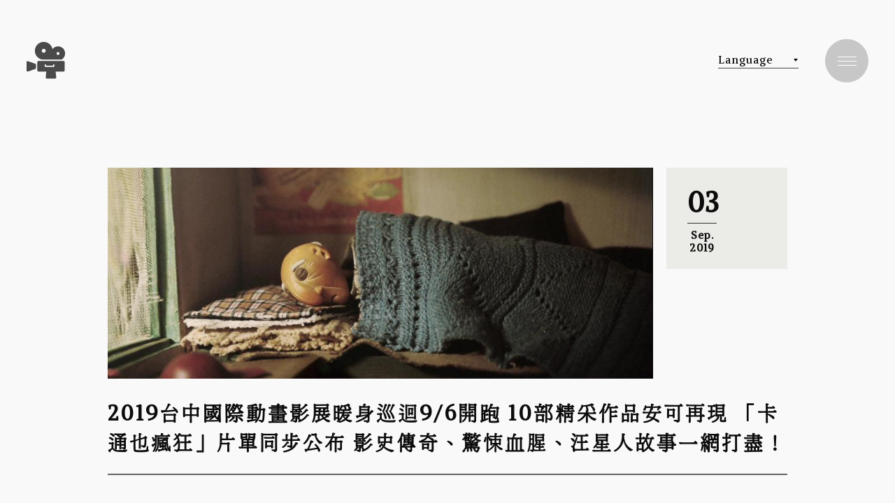

--- FILE ---
content_type: text/html;charset=UTF-8
request_url: https://www.tfdf.org.tw/news_show.php?id=78
body_size: 8053
content:
<!doctype html>
<html lang="en" class="no-js">
<head>
<meta charset="UTF-8">
<meta name="viewport" content="width=device-width, initial-scale=1, minimal-ui">

<title>臺中市影視發展基金會</title>
<meta name="keywords" content="臺中市影視發展基金會">
<meta name="description" content="臺中市影視發展基金會">

<link rel="stylesheet" href="css/animate.css">
<link rel="stylesheet" href="css/loaders.css">
<link rel="stylesheet" href="css/reset.css"> <!-- CSS reset -->
<link rel="stylesheet" href="css/style.css"> <!-- Resource style -->
<link rel="stylesheet" type="text/css" href="css/font-awesome.min.css">
<link href="css/jquery.fancybox.css" rel="stylesheet" type="text/css" />
<link href="css/jquery.bxslider.css" rel="stylesheet" type="text/css" />
<link href="css/jquery-ui_select.css" rel="stylesheet" type="text/css" />
<script src="js/modernizr.js"></script>

<!-- Google tag (gtag.js) -->
<script async src="https://www.googletagmanager.com/gtag/js?id=G-75DZQVC54S"></script>
<script>
  window.dataLayer = window.dataLayer || [];
  function gtag() {
    dataLayer.push(arguments);
  }

  gtag('js', new Date());
  gtag('config', 'G-75DZQVC54S');
</script>



<meta property="fb:app_id" content="">
<meta property="fb:admins" content=""/>
<meta property="og:locale" content="zh_TW" />
<meta property="og:type" content="website" />
<meta property="og:title" content="臺中市影視發展基金會"/>
<meta property="og:description" content="臺中市影視發展基金會"/>
<meta property="og:url" content="http://www.tfdf.org.tw/news_show.php?id=78" />
<meta property="og:site_name" content="臺中市影視發展基金會" />
<meta property="og:image" content="images/logo.png" />
<link href="images/logo.png" rel="image_src" type="image/jpeg" />
<link href="https://fonts.googleapis.com/css?family=Lato|Open+Sans" rel="stylesheet">

<link rel="icon" type="image/png" sizes="32x32" href="/32x32.ico">
<link rel="icon" type="image/png" sizes="16x16" href="/16x16.ico">

    <script src="https://cdnjs.cloudflare.com/ajax/libs/Swiper/4.4.1/js/swiper.min.js"></script>
    <link rel="stylesheet" href="css/swiper.css">
    <link rel="stylesheet" type="text/css" href="css/web_news.css">
</head>

<body class="inner">


<div id="loading">
    <img src="images/bg.jpg" alt="">
    <div class="logo">
        <div class="light"><img src="images/light.png" alt=""></div>
        <svg version="1.1" id="logo_svg" xmlns="http://www.w3.org/2000/svg" xmlns:xlink="http://www.w3.org/1999/xlink" x="0px" y="0px" viewBox="0 0 39 37.5" style="enable-background:new 0 0 39 37.5;" xml:space="preserve">
        <g>
            <path d="M16,17.9c0,0,18.9,0,19.2,0c0.3,0,0.7-0.2,0.8-0.3c1.8-1.3,3.1-3.4,3.1-5.9c0-4-3.2-7.2-7.2-7.2c-2.3,0-4.3,1.1-5.6,2.7
                C25.4,3.1,21.8,0,17.4,0c-5,0-9,4-9,9C8.4,13.5,11.7,17.2,16,17.9z M31.9,10.2c0.8,0,1.5,0.7,1.5,1.5c0,0.8-0.7,1.5-1.5,1.5
                c-0.8,0-1.5-0.7-1.5-1.5C30.4,10.9,31,10.2,31.9,10.2z M17.4,7c1.1,0,2,0.9,2,2c0,1.1-0.9,2-2,2c-1.1,0-2-0.9-2-2
                C15.4,7.9,16.3,7,17.4,7z"/>
            <path d="M8.4,21.9c-0.7-0.2-6.5-2.2-7-2.4C0.6,19.2,0,20,0,20.6v4v0.2v4c0,0.7,0.6,1.4,1.4,1.2c0.6-0.2,6.4-2.2,7-2.4
                C9,27.3,9.6,27,9.6,26.3v-1.5v-0.2v-1.5C9.6,22.4,9,22.1,8.4,21.9z"/>
            <path d="M37.4,19.3H12.1c-0.7,0-1.2,0.6-1.2,1.2v8.3c0,0.7,0.5,1.2,1.2,1.2H20l-0.6,6c0,0.7,0.5,1.2,1.2,1.2h8.3
                c0.7,0,1.2-0.6,1.2-1.2l-0.6-6h7.9c0.7,0,1.2-0.5,1.2-1.2v-8.3C38.7,19.9,38.1,19.3,37.4,19.3z M28.2,24.7c0,0.3-0.3,0.6-0.6,0.6
                H19c-0.3,0-0.6-0.3-0.6-0.6v-1.5c0-0.3,0.3-0.6,0.6-0.6c0.3,0,0.6,0.3,0.6,0.6v0.9H27v-0.9c0-0.3,0.3-0.6,0.6-0.6
                c0.3,0,0.6,0.3,0.6,0.6V24.7z"/>
        </g>
        </svg>
        <div class="line">

        </div>
    </div>

</div>

<header>
    <a href="index.php" id="logo">
        <svg version="1.1" id="圖層_1" xmlns="http://www.w3.org/2000/svg" xmlns:xlink="http://www.w3.org/1999/xlink" x="0px" y="0px"
        	 viewBox="0 0 39 37.5" style="enable-background:new 0 0 39 37.5;" xml:space="preserve">
        <g>
        	<path d="M16,17.9c0,0,18.9,0,19.2,0c0.3,0,0.7-0.2,0.8-0.3c1.8-1.3,3.1-3.4,3.1-5.9c0-4-3.2-7.2-7.2-7.2c-2.3,0-4.3,1.1-5.6,2.7
        		C25.4,3.1,21.8,0,17.4,0c-5,0-9,4-9,9C8.4,13.5,11.7,17.2,16,17.9z M31.9,10.2c0.8,0,1.5,0.7,1.5,1.5c0,0.8-0.7,1.5-1.5,1.5
        		c-0.8,0-1.5-0.7-1.5-1.5C30.4,10.9,31,10.2,31.9,10.2z M17.4,7c1.1,0,2,0.9,2,2c0,1.1-0.9,2-2,2c-1.1,0-2-0.9-2-2
        		C15.4,7.9,16.3,7,17.4,7z"/>
        	<path d="M8.4,21.9c-0.7-0.2-6.5-2.2-7-2.4C0.6,19.2,0,20,0,20.6v4v0.2v4c0,0.7,0.6,1.4,1.4,1.2c0.6-0.2,6.4-2.2,7-2.4
        		C9,27.3,9.6,27,9.6,26.3v-1.5v-0.2v-1.5C9.6,22.4,9,22.1,8.4,21.9z"/>
        	<path d="M37.4,19.3H12.1c-0.7,0-1.2,0.6-1.2,1.2v8.3c0,0.7,0.5,1.2,1.2,1.2H20l-0.6,6c0,0.7,0.5,1.2,1.2,1.2h8.3
        		c0.7,0,1.2-0.6,1.2-1.2l-0.6-6h7.9c0.7,0,1.2-0.5,1.2-1.2v-8.3C38.7,19.9,38.1,19.3,37.4,19.3z M28.2,24.7c0,0.3-0.3,0.6-0.6,0.6
        		H19c-0.3,0-0.6-0.3-0.6-0.6v-1.5c0-0.3,0.3-0.6,0.6-0.6c0.3,0,0.6,0.3,0.6,0.6v0.9H27v-0.9c0-0.3,0.3-0.6,0.6-0.6
        		c0.3,0,0.6,0.3,0.6,0.6V24.7z"/>
        </g>
        </svg>
    </a>
    <div class="menu">
        <div class="menu_botton">
            <div class="btn"><span class="b1"></span><span class="b2"></span><span class="b3"></span></div>
            <div class="text">MENU</div>
        </div>
    </div>
    <div id="lang" class="down">
        <div class="title" id="lang_title">
            <span>Language</span>
        </div>
        <div class="lang_dropmenu">
            <div class="box">
                <a class="name active" href="/index.php">繁體中文</a>
                <a class="name" href="https://web.tfdf.org.tw/?_lang=eng" target="_blank">ENGLISH</a>
                <a class="name" href="https://web.tfdf.org.tw/?_lang=ko" target="_blank">한국어</a>
                <a class="name" href="https://web.tfdf.org.tw/?_lang=jp" target="_blank">日本語</a>
            </div>
        </div>
    </div>


    <DIV id="menu_box">
        <div class="close_menu"></div>
        <div class="paper_bg">
            <div class="h"></div>
            <div class="w"></div>
        </div>
        <div class="box">
            <div class="menulist">
                <!-- <div class="menulink"> -->
                <div class="top">
                    <a href="index.php" class="logo"><img src="images/logo.svg" alt=""></a>
                    <div class="otherlink">
                        <a href="//filmtaichung.org.tw/" class='link' target="_blank">臺中影視協拍服務網</a>
                        <a href="//twtiaf.com" class='link' target="_blank">TIAF 臺中國際動畫影展</a>
                        <!-- <a href="#" class='link' target="_blank">外部連結二</a> -->
                    </div>
                </div>
                <div class="a_box">
                    <a href="about.php" class="link " data-id="1">
                        <span class="tw">關於基金會</span>
                        <span class="en">About TFDF</span>
                    </a>
                    <a href="news.php" class="link " data-id="2">
                        <span class="tw">最新消息</span>
                        <span class="en">Latest News</span>
                    </a>
                    <a href="activity.php" class="link " data-id="3">
                        <span class="tw">活動成果與紀錄</span>
                        <span class="en">Activities</span>
                    </a>
                    <a href="info.php" class="link " data-id="4">
                        <span class="tw">公開資訊</span>
                        <span class="en">Public information</span>
                    </a>
                    <a href="recruit.php" class="link " data-id="5">
                        <span class="tw">人才招募</span>
                        <span class="en">Recruit</span>
                    </a>

                    <!-- <div class="lang" id="lang" style="opacity: 1;">
                        <div class="title" id="lang_title">
                            <span>Language</span>
                        </div>
                        <div class="lang_dropmenu">
                            <a class="name" href="/en/index.php">ENGLISH</a>
                            <a class="name active" href="/index.php">繁體中文</a>
                            <a class="name" href="/index.php">繁體中文</a>
                            <a class="name" href="/index.php">日本語</a>
                        </div>
                    </div> -->





                    <a href="/page.php" class="link " data-id="6">
                            <span class="tw">中山73影視藝文空間</span>
                            <span class="en">ZhongShan73</span>
                    </a>
                </div>
                <div class="bottom">

                    <div class="search">
                        <input type="text" name="search_text" id="search_text" placeholder="站內搜尋">
                        <div class="send" onclick="search()"></div>
                        <!-- 點擊這送出 -->
                    </div>
                    <div class="copyright"></div>
                </div>

                <!-- </div> -->


            </div>
            <div class="pic">
                <div class="bg_line">
                    <span class="copyright"></span>
                </div>


                <div class="imgs imgs1 " style="background-image:url(archive/images/menu/menu0002.jpg); display:none;">
                    <img class="img" src="archive/images/menu/menu0002.jpg" alt="">
                    <div class="name">
                        About TFDF
                    </div>
                    <div class="memo">Provide assistance for film, television or audiovisual creators in shooting, creation, production, post production, distribution, screening of their works in Taichung.</div>
                </div>
                <div class="imgs imgs2 " style="background-image:url(archive/images/menu/menu0002.jpg); display:none;">
                    <img class="img" src="archive/images/menu/menu0002.jpg" alt="">
                    <div class="name">
                        Latest News
                    </div>
                    <div class="memo"></div>
                </div>
                <div class="imgs imgs3 " style="background-image:url(archive/images/menu/menu0002.jpg); display:none;">
                    <img class="img" src="archive/images/menu/menu0002.jpg" alt="">
                    <div class="name">
                        Activities
                    </div>
                    <div class="memo"></div>
                </div>
                <div class="imgs imgs4 " style="background-image:url(archive/images/menu/menu0002.jpg); display:none;">
                    <img class="img" src="archive/images/menu/menu0002.jpg" alt="">
                    <div class="name">
                        Public information
                    </div>
                    <div class="memo"></div>
                </div>
                <div class="imgs imgs5 " style="background-image:url(archive/images/menu/menu0002.jpg); display:none;">
                    <img class="img" src="archive/images/menu/menu0002.jpg" alt="">
                    <div class="name">
                        Recruit
                    </div>
                    <div class="memo"></div>
                </div>
                <div class="imgs imgs6 " style="background-image:url(archive/images/temporary/DSC_040602_thumb_540_700.jpg); display:none;">
                    <img class="img" src="archive/images/temporary/DSC_040602_thumb_540_700.jpg" alt="">
                    <div class="name">
                        ZhongShan73
                    </div>
                    <div class="memo"></div>
                </div>

            </div>



        </div>
    </DIV>


</header>




<script>


    document.onkeydown = function(e){
        var ev = document.all ? window.event : e;
        if(ev.keyCode==13){
            var s = document.getElementById("search_text").value;
            if(s=='' || s==null || s==undefined){
                s = document.getElementById("search_text2").value;

                search2(s);
            }else{

                search(s);
            }

        }
    }

    function search(s){
        s = document.getElementById("search_text").value;
        document.location.href="search.php?search="+s;
    }


</script>

<div id="inner_box" class="news_show">

    <div id="main_box" class="news_show_box">
        <div class="news_content">
            <div class="top">
                <div class="imgs">
                    <img src="archive/images/news/1570263294_thumb_930_360.jpg" alt="">
                </div>
                <div class="date">
                    <div class="day">03</div>
                    <div class='mounth'>Sep. 2019</div>
                </div>
            </div>
            <div class="title">
                2019台中國際動畫影展暖身巡迴9/6開跑 10部精采作品安可再現 「卡通也瘋狂」片單同步公布 影史傳奇、驚悚血腥、汪星人故事一網打盡！
            </div>
            <div class="summary">
                喜愛動畫的朋友有福了！「2019台中國際動畫影展」將從本週五（9/6）起在台中市立圖書館各區分館、屯區藝文中心及國立公共資訊圖書館展開免費暖身巡迴放映活動「2018得獎影片大突襲」，不管是想一窺動畫神奇世界的影展新鮮人，或是錯過去年精彩作品的觀眾，都請千萬不要錯過這次的放映，而影展今日也公布第二波精彩片單，包括超人氣聲優花澤香菜跨刀獻聲的驚悚動畫《阿拉涅的蟲籠》（Aragne: Sign of Vermillion）、改編自西班牙傳奇名導真人真事的動畫《布紐爾 超現實人生》（Bu&ntilde;uel in the Labyrinth of the Turtles）和宛如動畫版〈為了與你相聚〉的《汪星人的奇幻漂流》（Marona&#39;s Fantastic Tale）等作內容包羅萬象，保證能讓口味多元的台灣觀眾一飽眼福！<br />
&nbsp;
<div><img src="https://www.tfdf.org.tw/archive/images/editor/news/a40ee277c5388bc8.jpg" style="height: 270px; width: 500px;" />在安錫動畫影展感動觀眾的《汪星人的奇幻漂流》描述狗狗輾轉流離的一生</div>
<br />
<br />
台中市政府新聞局局長吳皇昇表示，為了打造｢台中國際動畫影展｣成為國內外動畫創作者觀摩競技的平台，從106年開始辦理國際短片競賽，旋即吸引國際動畫界的高度關注和熱烈參賽，107年已有超過2000件作品參賽，今年又以88個國家及地區的2201件作品報名再創新高。每年影展中的｢短片競賽｣單元，即是從逾2000件各國參賽作品中精選入圍作品放映，再由國際評審團於影展期間選出得獎短片，已成為台灣動畫創作者與國際影人藉作品交流的最佳舞台。為了讓觀眾有機會能再看到這些得獎佳作，特別舉辦「2018得獎影片大突襲」提前為今年動畫影展暖身，歡迎市民一起期待10月國際動畫影展的到來。&nbsp;<br />
<br />
台中市影視發展基金會執行長林盈志表示，「2018得獎影片大突襲」放映的得獎影片包括獲得克羅埃西亞薩格勒布動畫影展首獎的《墜落》（The Fall）、廣島動畫影展首獎的《穿越時空遇見你》（The Blissful Accidental Death），以及獲得金馬獎最佳動畫短片、台北電影獎最佳動畫片的《當一個人》等片。此外，今年的短片競賽參賽作品風格各異，主題、故事內容和美術設計也都充斥前衛、大膽的多元風格，而影展期間主辦單位也將邀請國內外劇組訪台交流，並和現場觀眾分享創作心路歷程，更加值得觀眾拭目以待！&nbsp;<br />
&nbsp;
<div><img src="https://www.tfdf.org.tw/archive/images/editor/news/3f9c5557737b19fd.jpg" style="height: 281px; width: 500px;" /><strong style="color: rgb(0, 0, 0); font-family: &quot;Lucida Grande&quot;, Verdana; font-size: 12px; background-color: rgb(251, 251, 251);">&nbsp;</strong>去年獲得廣島動畫影展的《穿越時空遇見你》為暖身巡迴放映的片單之一</div>
<br />
<br />
動畫影展今日也同步公布最新片單，長片部分包括改編自西班牙名導路易斯布紐爾（Luis Bu&ntilde;uel）拍攝紀錄片過程的電影《布紐爾 超現實人生》、曾參與《攻殼機動隊》特效製作的動畫師坂本朔與人氣聲優花澤香菜合作的驚悚恐怖動畫《阿拉涅的蟲籠》，以及描述狗狗一生的動人小品《汪星人的奇幻漂流》等，除了以上長片外，本屆特別規劃的「卡通也瘋狂」單元，則帶領觀眾回歸動畫卡通的黃金年代，網羅了各種造型誇張、逗人大笑的動畫短片作品，包括有「動畫界昆丁塔倫提諾」之稱的動畫大師比爾普林頓（Bill Plympton）剖析美國最狂總統川普內心世界的《川普內心小劇場》；《佳麗村三姐妹》導演西維拉休曼（Sylvain Chomet）表現現代人沉迷於社交軟體互動的《卡門推特鳥》（Carmen）；諧仿米老鼠與唐老鴨的《邪惡快樂島》（Waldo&#39;s Dream）等作品，在瘋狂的表層下，暗藏發人深省的諷刺寓言。<br />
<br />
2019台中國際動畫影展將於10月11日（週五）至10月20日（週日）在台中凱擘影城舉行，9月6日起由「台中國際動畫影展─2018得獎影片大突襲」率先起跑暖身，在台中市立圖書館各區分館、屯區藝文中心及國立公共資訊圖書館展開免費巡迴放映活動。另配合今年影展的年度主題「音樂與聲音」，將連續兩週在台中火車站站前廣場舉辦大型暖身活動，包括9月21日舉辦「夏日螢光動畫MV演唱會」，邀請歌手搭配眾多經典動畫MV為各位獻唱，9月28日則有「《冰雪奇緣》歌舞互動大聲唱」，將廣場化身大型KTV，邀請大小朋友一同大合唱，兩場活動都將有精美小禮物要送給影迷，請勿錯過！更多精彩片單及周邊活動詳情，敬請密切鎖定台中國際動畫影展官方網站http://twtiaf.com、官方Instagram http://instagram.com/tiaf.taichung及FACEBOOK粉絲頁：http://facebook.com/tiaf.taichung。<br />
<br />
2019台中國際動畫影展暖身巡迴活動－得獎影片大突襲<br />
活動詳情&amp;影片介紹：http://bit.ly/31UhstY<br />
影片級別：保護級（6歲以下禁止入場，6-12歲需家長陪同）<br />
活動時間：約90分鐘<br />
入場方式：免費入場<br />
<br />
場次：<br />
9/06(五)10:00&nbsp;<br />
臺中市立圖書館－總館B1多功能教室<br />
（台中市北屯區豐樂路二段158號）<br />
9/08(日)14:00&nbsp;<br />
臺中市立圖書館－精武圖書館4樓大講堂<br />
（台中市北區精武路291之3號）<br />
9/08(日)14:00&nbsp;<br />
臺中市立圖書館－清水分館3樓視聽室<br />
（台中市清水區鎮政路50號）<br />
9/14(六)14:00<br />
臺中市立圖書館－沙鹿深波分館2樓演講廳<br />
（台中市沙鹿區鎮南路二段488號）<br />
9/15(日)14:00&nbsp;<br />
國立公共資訊圖書館－黎明分館<br />
（台中市南屯區博愛街97號）<br />
9/21(六)14:00&nbsp;<br />
臺中市立圖書館－豐原分館A棟1樓幸福家庭區<br />
（台中市豐原區市政路2號）<br />
9/21(六)14:00&nbsp;<br />
臺中市立圖書館－東區分館B1視聽室<br />
（台中市東區建德街144號）<br />
9/22(日)14:00&nbsp;<br />
臺中市立圖書館－大墩分館B1視聽放映室<br />
（台中市西區英才路600號）<br />
9/22(日)10:00&nbsp;<br />
台中市屯區藝文中心（美學空間）<br />
（台中市太平區大興路201號）<br />
9/27(五)09:00&nbsp;<br />
臺中市立圖書館－總館B1多功能教室<br />
（台中市北屯區豐樂路二段158號）<br />
9/28(六)14:00<br />
臺中市立圖書館－霧峰以文分館2樓會議室<br />
（台中市霧峰區大同路8號）<br />
9/28(六)15:00<br />
臺中市立圖書館－李科永紀念圖書分館3樓多功能活動室<br />
（台中市南屯區龍富路五段1號）<br />
9/29(日)14:00<br />
臺中市立圖書館－溪西分館3樓多功能活動室<br />
（台中市西屯區福玄路1號）<br />

            </div>
            <a href="news.php" class="back"><span>返回前頁</span></a>
        </div>
    </div>


</div>


    <!--START  footer-->
    <footer>
        <div class="footer_box">

            <div class="left">
                <h3 class="name">財團法人臺中市</br>影視發展基金會</h3>
                <div class="cloud">
                </div>
                <div class="copyright">
                    
                    <!-- <a href="https://www.cosmo-br.com/" target="_blank">Cosmo</a> -->

                </div>
            </div>

            <div class="right">
                    <div class="line">
                        <label for="">聯絡地址</label>
                        <div class="field"><a href="https://www.google.com.tw/maps/place/407%E5%8F%B0%E4%B8%AD%E5%B8%82%E8%A5%BF%E5%B1%AF%E5%8D%80%E5%A4%A7%E5%A2%A9%E5%8D%81%E4%B9%9D%E8%A1%97186%E8%99%9F%E6%A8%93%E4%B9%8B2/@24.1597099,120.6475796,17z/data=!3m1!4b1!4m5!3m4!1s0x34693d8e1c3fa027:0x3d3d9dc4e0a5d0f7!8m2!3d24.1597099!4d120.6497683" target="_blank">40758 臺中市西屯區大墩十九街186號9樓之2</a></div>
                    </div>
                    <div class="line">
                        <label for="">電子信箱</label>
                        <div class="field"><a href="mailto:tfdf2016@gmail.com" target="_blank">tfdf2016@gmail.com</a></div>
                    </div>
                    <div class="line twoline">
                        <div class="one">
                            <label>電話號碼</label>
                            <div class="field">04-23236100</div>
                        </div>
                        <div class="one">
                            <label>傳真號碼</label>
                            <div class="field">04-23236136</div>
                        </div>
                    </div>
                    <div class="line">
                        <label for="">服務時間</label>
                        <div class="field">08:30-12:30 ~ 13:30-18:00</div>
                    </div>
                    <div class="line_box">
                        <a href="about.php" class="link active">
                            <span class="tw">關於基金會</span>
                        </a>
                        <a href="news.php" class="link active">
                            <span class="tw">最新消息</span>
                        </a>
                        <a href="activity.php" class="link active">
                            <span class="tw">活動成果與紀錄</span>
                        </a>
                        <a href="info.php" class="link active">
                            <span class="tw">公開資訊</span>
                        </a>
                        <a href="recruit.php" class="link active">
                            <span class="tw">人才招募</span>
                        </a>
                        <a href="/page.php" class="link active">
                            <span class="tw">中山73影視藝文空間</span>
                        </a>
                        <!-- <a href="about.php" class="link">
                            <span class="tw">最新消息</span>
                        </a>
                        <a href="about.php" class="link">
                            <span class="tw">活動成果</span>
                        </a>
                        <a href="about.php" class="link">
                            <span class="tw">公開資訊</span>
                        </a>
                        <a href="about.php" class="link">
                            <span class="tw">人才招募</span>
                        </a> -->
                    </div>

                    <div class="copyright">
                        
                    </div>
            </div>






        </div>

        <div id='gotop'>
            Top
        </div>
    </footer>

    <!-- <div id="load">

    </div> -->

    <!--END  footer-->







<script src="js/jquery-2.1.3.min.js"></script>
<script src="js/jquery-ui.min.js"></script>
<script src="js/pace.min.js"></script>
<script src="js/waypoints.js"></script>
<!-- <script src="js/jquery.fancybox.min.js"></script> -->
<script src="js/jquery.bxslider.js"></script>
<script src="js/pic.js"></script>



<script>

var path='';
/*載入訊息檔案*/
var sysMsg=Array();
var mainWebPath="./";
var mainAdmPath="./";
$(document).ready(function(){
    $.ajax({
        url: mainWebPath+"js/langs/tw.json",
        type: "GET",
        dataType: "json",
        success: function(Jdata){
            sysMsg=Jdata;
        },
        error: function() {
            alert("Failed To Load Language File.");
        }
    });
});
</script>
<script src="js/public.js"></script>
<script>
$(document).ready(function(){
    // $(".act-addep").click(function(){
    //     var email=$("#ordermail").val();
    //     $.ajax({
    //         type : "POST",
    //         dataType : "json",
    //         url:"ajxprocess.php",
    //         data: { actype : "epaper", mail : email , act : "order" },
    //         success : function(data){
    //             alert(data.msg);
    //             //data.success
    //
    //         },
    //         error: function (xhr, ajaxOptions, thrownError) {
    //              alert(xhr);
    //         }
    //     });
    // });
});
</script>



<script type="text/javascript" src="js/TweenMax.min.js"></script>
<!-- <script type="text/javascript" src="js/jquery.bxslider.js"></script> -->
<script src="js/jquery.mousewheel.js"></script>
<script type="text/javascript" src="js/news.js"></script>
</body>
</html>


--- FILE ---
content_type: text/css
request_url: https://www.tfdf.org.tw/css/loaders.css
body_size: 767
content:

.pace {
    position: fixed;
    top: 50%;
    left: 50%;
    z-index: 10000;
    width: 338px;
    height: 50px;
    margin-top: 12px;
    margin-left: -169px;
    overflow: hidden;
}
.pace .pace-progress {
    position: absolute;
    z-index: 2000;
    top: 0;
    height: 3px;
    width: 100%;
    background-color: #6dc4c2;
    right: 100%;
    -webkit-transition: all .3s ease;
    -moz-transition: all .3s ease;
    -o-transition: all .3s ease;
    -ms-transition: all .3s ease;
    transition: all .3s ease;
}
.pace-progress-inner{

}
.pace-activity{
    position: absolute;
    width: 100%;
    display: block;
    top: 0;
    left: 0;
}
.pace .pace-activity:after {
    content: attr(data-progress-text);
    text-align: center;
    color: #b1b1b1;
    font-size: 14px;
    display: block;
    z-index: 999;
    position: absolute;
    width: 100%;
    height: 100%;
    line-height: 50px;

}
#loading {
  position: fixed;
  top: 0%;
  left: 0%;
  z-index: 9999;
  width: 100%;
  height: 100%;
  background-image: url(../images/bg.jpg);
}
#loading img{
    /* display: none; */
}
#loading .logo {
  position: absolute;
  width: 350px;
  bottom: 50%;
  left: 50%;
  margin-left: -175px;
  height: 120px;
  text-align: center;
  padding-top: 20px;
  margin-bottom: 20px;
}
#loading .logo svg {
    position: relative;
    fill: black;
    width: 85px;
    margin-left: -11px;
}
#loading .logo .light {
    position: absolute;
        left: -27px;
        top: 12px;
        animation: shine 3s infinite;
        animation-timing-function: ease-out;
        animation-direction: alternate;
}

#loading .logo .line{
    background-color: white;
    width: 12px;
    height: 3px;
    position: absolute;
    bottom: -35px;
    left: 50%;
    margin-left: -6px;
}
#loading .logo .line.active{
    width: 350px;
    margin-left: -175px;
    -webkit-transition: all .3s ease;
    -moz-transition: all .3s ease;
    -o-transition: all .3s ease;
    -ms-transition: all .3s ease;
    transition: all .3s ease;
}
#loading .logo .line:before{
    content: '';
    background-color: black;
    width: 6px;
    left: 0;
    position: absolute;
    top: 0;
    height: 100%;
}
#loading .logo .line:after{
    content: '';
    background-color: black;
    width: 6px;
    right: 0;
    position: absolute;
    top: 0;
    height: 100%;
}


@keyframes shine {
    0%,50%,90% {
        opacity: 0;
    }

    40%,80%,100% {
        opacity: 1;
    }
}


@media only screen and (max-width: 370px){
.pace{
    width: 270px;
    margin-left: -135px;
}
#loading .logo .line.active{
    width: 280px;
    margin-left: -140px;
}





}


--- FILE ---
content_type: text/css
request_url: https://www.tfdf.org.tw/css/style.css
body_size: 5248
content:
@import url("https://fonts.googleapis.com/css?family=Lato:400,700,900|Open+Sans:400,600,800");
@import url("https://fonts.googleapis.com/css?family=Alike");
@import url("https://fonts.googleapis.com/earlyaccess/cwtexming.css");
body.inner header #lang {
  top: 73px;
}
body.inner header #logo {
  position: fixed;
  width: 55px;
  left: 3vw;
  top: 60px;
  opacity: .7;
}
body.inner header .menu {
  top: 56px;
}

header {
  position: absolute;
  z-index: 80;
  width: 100%;
  top: 0;
}
header #logo {
  position: absolute;
  width: 40px;
  left: 3vw;
  top: 40px;
  opacity: .6;
}
header .menu {
  position: fixed;
  top: 29px;
  width: 62px;
  height: 62px;
  right: 3vw;
}
header .menu .menu_botton {
  transform: rotate(0);
  -webkit-transition: all 0.3s ease 0.3s;
  -moz-transition: all 0.3s ease 0.3s;
  -o-transition: all 0.3s ease 0.3s;
  -ms-transition: all 0.3s ease 0.3s;
  transition: all 0.3s ease 0.3s;
  position: relative;
  display: block;
  width: 62px;
  height: 62px;
  cursor: pointer;
}
header .menu .btn {
  position: absolute;
  width: 62px;
  height: 62px;
  right: 0;
  top: 0;
  background-color: rgba(0, 0, 0, 0.2);
  border-radius: 50%;
  display: block;
  z-index: 5;
}
header .menu .btn span {
  position: absolute;
  background-color: white;
  width: 27px;
  height: 1px;
  left: 18px;
}
header .menu .btn span:after {
  content: '';
  position: absolute;
  left: 0;
  width: 5px;
  height: 5px;
  display: block;
  background-color: rgba(255, 255, 255, 0);
  top: -2px;
  border-radius: 50%;
  animation: rotate_going 1s infinite alternate;
  -webkit-transition: background-color 0.5s ease;
  -moz-transition: background-color 0.5s ease;
  -o-transition: background-color 0.5s ease;
  -ms-transition: background-color 0.5s ease;
  transition: background-color 0.5s ease;
}
header .menu .btn .b1 {
  top: 50%;
  margin-top: -6px;
  -webkit-transition: all 0.3s ease;
  -moz-transition: all 0.3s ease;
  -o-transition: all 0.3s ease;
  -ms-transition: all 0.3s ease;
  transition: all 0.3s ease;
}
header .menu .btn .b1:after {
  animation-delay: .2s;
}
header .menu .btn .b2 {
  top: 50%;
  margin-top: 0;
  -webkit-transition: all 0.3s ease;
  -moz-transition: all 0.3s ease;
  -o-transition: all 0.3s ease;
  -ms-transition: all 0.3s ease;
  transition: all 0.3s ease;
}
header .menu .btn .b3 {
  top: 50%;
  margin-top: 6px;
  -webkit-transition: all 0.3s ease;
  -moz-transition: all 0.3s ease;
  -o-transition: all 0.3s ease;
  -ms-transition: all 0.3s ease;
  transition: all 0.3s ease;
}
header .menu .btn .b3:after {
  animation-delay: .4s;
}
header .menu .text {
  position: absolute;
  font-size: 14px;
  background-color: rgba(255, 255, 255, 0.74);
  height: 62px;
  z-index: 1;
  width: 58px;
  opacity: 0;
  border-radius: 50px;
  box-shadow: 0px -2px 5px rgba(0, 0, 0, 0.38) inset;
  line-height: 62px;
  text-align: right;
  padding-right: 32px;
  letter-spacing: 1px;
  -webkit-transition: all 0.3s ease;
  -moz-transition: all 0.3s ease;
  -o-transition: all 0.3s ease;
  -ms-transition: all 0.3s ease;
  transition: all 0.3s ease;
}
header #lang {
  position: fixed;
  right: 3vw;
  margin-right: 100px;
  font-size: 16px;
  top: 50px;
  display: block;
}
header #lang a {
  display: inline-block;
  position: relative;
  border-bottom: 1px solid black;
  line-height: 23px;
}

header #lang.down{
  width: 115px;
}

header #lang:hover .title span:after{
  transform: rotate(180deg);
}

header #lang .title{
  font-size: 14px;
  text-align: center;
  cursor: pointer;
  transition: all .5s ease;
}
header #lang .title span {
  width: 115px;
  border-bottom: 1px solid #484848;
  line-height: 24px;
  display: block;
  justify-content: space-between;
  text-align: left;
  font-size: 16px;
}
header #lang .title span:after {
  transition: all .5s ease;
  content: "";
  width: 0;
  height: 0;
  border-style: solid;
  border-width: 4px 3px 0 3px;
  border-color: #000000 transparent transparent transparent;
  position: absolute;
  right: 1px;
  top: 11px;
}
header #lang .box{
  position: relative;
  margin-top: 57px;
  background-color: white;
  padding: 23px;
  box-shadow: 10px 14px 23px rgb(118 118 118 / 23%);
  cursor: pointer;
  z-index: 10;

}
header #lang .box::before{
  content: '';
  width: 0;
  height: 0;
  border-style: solid;
  border-width: 0 6.5px 6px 6.5px;
  border-color: transparent transparent #ffffff transparent;
  position: absolute;
  top: -6px;
  left: 50%;
  transform: translateX(-50%);
}
header #lang .lang_dropmenu{
  position: absolute;
  width: 150px;
  left: -19px;
  top: -50px;
  opacity: 0;
  transition: all .5s ease;
}
header #lang .lang_dropmenu:hover{
  top: 0;
  opacity: 1;
}
header #lang .lang_dropmenu:hover .box .name{
  pointer-events: all;
}
header #lang .lang_dropmenu .name{
  display: block;
  font-size: 13px;
  border-bottom: 1px solid #dfdfdf;
  padding: 5px 0;
  color: #909090;
  pointer-events: none;
  transition: all .3s ease;
}
header #lang .lang_dropmenu .name:last-child{
  border-bottom: 0;
}
header #lang .lang_dropmenu .name.active{
  color: black;
}





#menu_box {
  position: fixed;
  display: none;
  width: 100vw;
  height: 100vh;
  z-index: 99;
  left: 0;
  top: 0;
  background-image: url(../images/bg.jpg);
}
#menu_box .paper_bg {
  position: absolute;
  width: 100%;
  height: 100%;
  z-index: 3;
}
#menu_box .paper_bg .w {
  position: absolute;
  width: 100%;
  height: 100%;
  left: 0;
  top: 0;
}
#menu_box .paper_bg .w:before {
  content: '';
  width: 100%;
  height: 23px;
  position: absolute;
  background-image: url(../images/paper_line.jpg);
  left: 0;
  top: 0;
}
#menu_box .paper_bg .w:after {
  content: '';
  width: 100%;
  height: 23px;
  position: absolute;
  background-image: url(../images/paper_line.jpg);
  left: 0;
  bottom: 0;
}
#menu_box .paper_bg .h {
  position: absolute;
  width: 100%;
  height: 100%;
  left: 0;
  top: 0;
}
#menu_box .paper_bg .h:before {
  content: '';
  width: 100%;
  height: 23px;
  position: absolute;
  background-image: url(../images/paper_line.jpg);
  left: 0;
  top: 0;
  transform: rotate(90deg);
  transform-origin: left bottom;
}
#menu_box .paper_bg .h:after {
  content: '';
  width: 100%;
  height: 23px;
  position: absolute;
  background-image: url(../images/paper_line.jpg);
  right: 0;
  top: 0;
  transform: rotate(-90deg);
  transform-origin: right bottom;
}
#menu_box .close_menu {
  position: absolute;
  background-image: url(../images/close.png);
  width: 100px;
  height: 100px;
  background-repeat: no-repeat;
  background-position: center;
  right: 2vw;
  top: 16px;
  z-index: 50;
  cursor: pointer;
  -webkit-transition: all 0.5s ease;
  -moz-transition: all 0.5s ease;
  -o-transition: all 0.5s ease;
  -ms-transition: all 0.5s ease;
  transition: all 0.5s ease;
}
#menu_box > .box {
  z-index: 50;
  position: relative;
  max-width: 1560px;
  height: 730px;
  margin: 0 auto;
  width: 77%;
  top: 50%;
  margin-top: -365px;
  display: flex;
  justify-content: space-between;
}
#menu_box ::-webkit-input-placeholder {
  /* Chrome/Opera/Safari */
  color: black;
  font-weight: bold;
}
#menu_box ::-moz-placeholder {
  /* Firefox 19+ */
  color: black;
  font-weight: bold;
}
#menu_box :-ms-input-placeholder {
  /* IE 10+ */
  color: black;
  font-weight: bold;
}
#menu_box :-moz-placeholder {
  /* Firefox 18- */
  color: black;
  font-weight: bold;
}
#menu_box .menulist {
  position: relative;
  width: 51.5%;
  display: block;
}
#menu_box .menulist .menulink {
  position: relative;
}
#menu_box .pic {
  width: 540px;
  display: block;
  position: relative;
}
#menu_box .pic .bg_line {
  position: absolute;
  width: 98%;
  border: 1px solid white;
  height: 100%;
  left: 5%;
  top: 5%;
}
#menu_box .pic .bg_line .copyright {
  position: absolute;
  color: #000000;
  opacity: 0.5;
  bottom: 33px;
  font-size: 13px;
  right: 4%;
}
#menu_box .pic .bg_line .copyright a {
  color: #000000;
}
#menu_box .pic .imgs {
  position: absolute;
  background-position: center;
  background-size: 0;
  display: block;
  width: 100%;
  height: auto;
  display: none;
}
#menu_box .pic .imgs.now .name {
  transform: translateX(0);
  -webkit-transition: all 0.6s ease;
  -moz-transition: all 0.6s ease;
  -o-transition: all 0.6s ease;
  -ms-transition: all 0.6s ease;
  transition: all 0.6s ease;
}
#menu_box .pic .imgs.now .memo {
  transform: translateX(0);
  -webkit-transition: all 0.6s ease 0.35s;
  -moz-transition: all 0.6s ease 0.35s;
  -o-transition: all 0.6s ease 0.35s;
  -ms-transition: all 0.6s ease 0.35s;
  transition: all 0.6s ease 0.35s;
}
#menu_box .pic .imgs .name {
  position: absolute;
  font-size: 50px;
  color: #6dc4c2;
  left: -52px;
  top: 12%;
  transform: translateX(50px);
  -webkit-transition: all 0.3s ease;
  -moz-transition: all 0.3s ease;
  -o-transition: all 0.3s ease;
  -ms-transition: all 0.3s ease;
  transition: all 0.3s ease;
}
#menu_box .pic .imgs .memo {
  position: absolute;
  font-size: 14px;
  color: #6dc4c2;
  bottom: 24%;
  width: 31%;
  left: -39px;
  line-height: 24px;
  transform: translateX(50px);
  -webkit-transition: all 0.3s ease;
  -moz-transition: all 0.3s ease;
  -o-transition: all 0.3s ease;
  -ms-transition: all 0.3s ease;
  transition: all 0.3s ease;
}
#menu_box .top {
  position: relative;
  display: block;
  border-bottom: 2px solid black;
  height: 88px;
}
#menu_box .top .logo {
  position: relative;
  width: 60px;
  display: block;
  float: left;
}
#menu_box .top .otherlink {
  position: relative;
  font-size: 18px;
  float: right;
  margin-top: 34px;
  font-weight: bold;
}
#menu_box .top .otherlink .link {
  position: relative;
  margin: 0 18px;
  letter-spacing: 1px;
  color: #000000;
  -webkit-transition: all 0.5s ease;
  -moz-transition: all 0.5s ease;
  -o-transition: all 0.5s ease;
  -ms-transition: all 0.5s ease;
  transition: all 0.5s ease;
}
#menu_box .bottom {
  position: absolute;
  bottom: 0;
  left: 0;
  width: 100%;
  display: flex;
  border-bottom: 1px solid rgba(128, 128, 128, 0.3);
      justify-content: space-between;
}
#menu_box .bottom .copyright {
  display: none;
}
#menu_box .bottom .lang {
  position: relative;
  width: 35%;
}
#menu_box .bottom .lang a {
  position: relative;
  font-size: 15px;
  margin-right: 22px;
  float: left;
  line-height: 35px;
  opacity: .5;
}
#menu_box .bottom .lang a.active {
  opacity: 1;
}
#menu_box .bottom .lang a:last-child:before {
  content: '/';
  position: absolute;
  left: -14px;
}
#menu_box .bottom .cloud {
  position: relative;
  width: 40%;
}
#menu_box .bottom .cloud a {
  position: relative;
  float: left;
  width: 23px;
  margin-right: 9px;
  opacity: .3;
  margin-top: 7px;
  -webkit-transition: all 0.5s ease;
  -moz-transition: all 0.5s ease;
  -o-transition: all 0.5s ease;
  -ms-transition: all 0.5s ease;
  transition: all 0.5s ease;
}
#menu_box .bottom label {
  position: relative;
  font-size: 16px;
  font-weight: bold;
  margin-right: 19px;
  letter-spacing: 2px;
  float: left;
  line-height: 35px;
}
#menu_box .bottom .search {
  position: relative;
  width: 25%;
  border-bottom: 2px solid black;
  top: 1px;
}
#menu_box .bottom .search input {
  position: relative;
  height: 35px;
  border: 0;
  background-color: transparent;
  font-size: 16px;
  padding: 0;
  margin: 0;
  display: block;
  color: black;
  width: 100%;
  padding-right: 30px;
  outline: 0;
}
#menu_box .bottom .search .send {
  position: absolute;
  width: 22px;
  height: 22px;
  right: 0;
  top: 8px;
  cursor: pointer;
  outline: 0;
  border-radius: 50%;
  background-color: rgba(0, 0, 0, 0.2);
}

#menu_box .bottom .search .send:after {
  content: '';
  display: block;
  position: absolute;
  border-top: 1px solid black;
  border-left: 1px solid black;
  width: 5px;
  height: 5px;
  top: 9px;
  transform: rotate(130deg);
  right: 9px;
  opacity: .7;
}
#menu_box .a_box {
  position: relative;
  display: flex;
  flex-wrap: wrap;
  border-bottom: 1px solid #747474;
}
#menu_box .a_box:after {
  content: '';
  background-color: gray;
  width: 100%;
  height: 1px;
  position: absolute;
  display: block;
  top: 50%;
  opacity: .3;
}
#menu_box .a_box .link {
  position: relative;
  width: 33.3333%;
  height: 150px;
  display: flex;
  align-content: center;
  justify-content: center;
  align-items: center;
  flex-wrap: wrap;
  text-align: center;
}
/* #menu_box .a_box .link.active:before {
  border-radius: 4px;
  opacity: 1;
}
#menu_box .a_box .link.active .tw {
  color: white;
}
#menu_box .a_box .link.active .en {
  color: white;
} */
#menu_box .a_box .link:before {
  content: '';
  background-color: #6dc4c2;
  width: 102%;
  height: 90%;
  top: 5%;
  left: -1%;
  position: absolute;
  transform: scale(1);
  border-radius: 0;
  opacity: 0;
  z-index: 3;
  -webkit-transition: all 0.5s ease;
  -moz-transition: all 0.5s ease;
  -o-transition: all 0.5s ease;
  -ms-transition: all 0.5s ease;
  transition: all 0.5s ease;
}
#menu_box .a_box .link:nth-child(3n):after {
  display: none;
}
#menu_box .a_box .link:after {
  content: '';
  background-color: #c0c0c0;
  width: 1px;
  height: 48px;
  right: 0;
  position: absolute;
  top: 50%;
  margin-top: -24px;
}
#menu_box .a_box .link .tw {
  position: relative;
  display: block;
  font-size: 22px;
  color: #000000;
  width: 100%;
  min-width: 120px;
  font-weight: bold;
  margin-bottom: 5px;
  letter-spacing: 3px;
  z-index: 5;
  -webkit-transition: all 0.5s ease;
  -moz-transition: all 0.5s ease;
  -o-transition: all 0.5s ease;
  -ms-transition: all 0.5s ease;
  transition: all 0.5s ease;
}
#menu_box .a_box .link .en {
  position: relative;
  font-size: 14px;
  opacity: .6;
  z-index: 5;
  -webkit-transition: all 0.5s ease;
  -moz-transition: all 0.5s ease;
  -o-transition: all 0.5s ease;
  -ms-transition: all 0.5s ease;
  transition: all 0.5s ease;
}



@media only screen and (max-width: 1700px) {
#menu_box > .box{
    width: 90%;
}

}


@media only screen and (max-width: 1400px) {
  #menu_box > .box {
    height: 570px;
    margin-top: -285px;
  }

  #menu_box .pic {
      width: 403px;
  }

  #menu_box .pic .imgs .memo{
    bottom: 12%;
  }



}
@media only screen and (max-width: 1200px) {
  header .menu {
    top: 8px;
    transform: scale(0.7);
  }

  header #lang {
    top: 26px;
  }

  header #logo {
    position: fixed;
    width: 40px;
    left: 3vw;
    top: 21px;
    opacity: .6;
  }

  #menu_box .pic {
    display: none;
  }

  #menu_box .menulist {
    width: 100%;
  }

  body.inner header .menu {
    top: 8px;
  }

  body.inner header #lang {
    top: 26px;
  }

  body.inner header #logo {
    position: fixed;
    width: 40px;
    left: 3vw;
    top: 21px;
    opacity: .6;
  }
}
@media screen and (max-height: 750px) {
  #menu_box > .box {
    height: 510px;
    top: 50%;
    margin-top: -255px;
  }

  #menu_box .pic .imgs .memo {
    width: 46%;
  }

  #menu_box .pic .bg_line .copyright {
    bottom: 16px;
  }
}
@media only screen and (min-width: 1100px) {
  #menu_box .top .otherlink .link:hover {
    color: #6dc4c2;
  }
  header #lang .lang_dropmenu .name:hover{
    color: black;
  }
  #menu_box .close_menu:hover {
    transform: rotateX(50deg);
  }

  #menu_box .a_box .link:hover:before {
    opacity: 1;
  }
  #menu_box .a_box .link:hover .tw {
    color: white;
  }
  #menu_box .a_box .link:hover .en {
    color: white;
  }

  #menu_box .bottom .cloud a:hover {
    opacity: 1;
  }

  header .menu .menu_botton:hover {
    -webkit-transition: all 0.3s ease;
    -moz-transition: all 0.3s ease;
    -o-transition: all 0.3s ease;
    -ms-transition: all 0.3s ease;
    transition: all 0.3s ease;
    transform: rotate(90deg);
  }
  header .menu .menu_botton:hover .btn .b1 {
    margin-top: -9px;
    -webkit-transition: all 0.5s ease 0.2s;
    -moz-transition: all 0.5s ease 0.2s;
    -o-transition: all 0.5s ease 0.2s;
    -ms-transition: all 0.5s ease 0.2s;
    transition: all 0.5s ease 0.2s;
  }
  header .menu .menu_botton:hover .btn .b2 {
    -webkit-transition: all 0.5s ease 0.2s;
    -moz-transition: all 0.5s ease 0.2s;
    -o-transition: all 0.5s ease 0.2s;
    -ms-transition: all 0.5s ease 0.2s;
    transition: all 0.5s ease 0.2s;
  }
  header .menu .menu_botton:hover .btn .b3 {
    margin-top: 9px;
    -webkit-transition: all 0.5s ease 0.2s;
    -moz-transition: all 0.5s ease 0.2s;
    -o-transition: all 0.5s ease 0.2s;
    -ms-transition: all 0.5s ease 0.2s;
    transition: all 0.5s ease 0.2s;
  }
  header .menu .menu_botton:hover .btn span:after {
    background-color: white;
    -webkit-transition: background-color 0.5s ease 0.5s;
    -moz-transition: background-color 0.5s ease 0.5s;
    -o-transition: background-color 0.5s ease 0.5s;
    -ms-transition: background-color 0.5s ease 0.5s;
    transition: background-color 0.5s ease 0.5s;
  }
  header .menu .menu_botton:hover .text {
    width: 158px;
    opacity: 1;
    -webkit-transition: all 0.5s ease 0.2s;
    -moz-transition: all 0.5s ease 0.2s;
    -o-transition: all 0.5s ease 0.2s;
    -ms-transition: all 0.5s ease 0.2s;
    transition: all 0.5s ease 0.2s;
  }
}
@media only screen and (max-width: 650px) {
  header #logo {
    bottom: auto;
    left: 7vw;
  }

  header .menu .btn {
    background-color: #b9b9b9;
    opacity: .8;
  }
  header .menu .btn span {
    background-color: black;
  }

  header .menu .btn span {
    background-color: WHITE;
  }

  header #lang a {
    line-height: 20px;
  }

  header #lang {
    top: 27px;
    right: 3vw;
    margin-right: 81px;
    font-size: 14px;
  }

  #menu_box .close_menu {
    background-size: 30px;
    width: 50px;
    height: 50px;
    top: 20px;
    right: 4vw;
  }

  #menu_box .top .logo {
    width: 42px;
  }

  #menu_box .top {
    height: 60px;
  }

  #menu_box .top .otherlink {
    font-size: 15px;
    margin-top: 27px;
  }

  #menu_box .top .otherlink .link {
    margin-right: 0;
  }

  #menu_box .a_box .link {
    position: relative;
    width: 100%;
    height: 56px;
    display: flex;
    justify-content: left;
    flex-wrap: nowrap;
    text-align: left;
    align-items: center;
    border-bottom: 1px solid #c0c0c0;
  }

  #menu_box .a_box .link .tw {
    font-size: 18px;
    width: auto;
    margin-right: 35px;
    margin-bottom: 0;
  }

  #menu_box .a_box .link.active .tw {
    color: black;
  }

  #menu_box .a_box .link.active .en {
    color: #1f1f1f;
  }

  #menu_box .a_box .link:after {
    display: none;
  }

  #menu_box .a_box:after {
    display: none;
  }

  #menu_box .a_box .link:before {
    content: '';
    background-color: #6dc4c2;
    width: 0;
    height: 2px;
    z-index: -1;
    top: 0;
    margin-right: 12px;
    left: 0;
    position: relative;
    transform: scale(1);
    border-radius: 0;
    opacity: 1;
    display: none;
  }

  #menu_box .paper_bg .h:before,
  #menu_box .paper_bg .h:after {
    width: 100vh;
  }

  #menu_box .a_box .link.active:before {
    width: 14px;
    display: block;
  }

  #menu_box .a_box {
    position: relative;
    display: flex;
    flex-wrap: wrap;
    border-bottom: 1px solid #c0c0c0;
    padding-top: 20px;
    padding-bottom: 10px;
    width: 100%;
  }

  #menu_box .a_box .link:last-child {
    border-bottom: 0;
  }

  #menu_box > .box {
    height: auto;
    margin-top: 0;
    width: calc(100% - 80px);
    top: 0;
    margin-top: 120px;
  }

  #menu_box .bottom label {
    display: none;
  }

  #menu_box .bottom {
    position: relative;
    bottom: 0;
    left: 0;
    width: 100%;
    display: block;
    border-bottom: 0;
    margin-top: 18px;
  }

  #menu_box .bottom .cloud {
    position: absolute;
    width: auto;
    right: 0;
  }

  #menu_box .bottom .lang {
    position: relative;
    width: auto;
    height: 35px;
    float: left;
  }

  #menu_box .bottom .search {
    position: relative;
    width: 100%;
    border-bottom: 2px solid black;
    top: 0;
    margin-top: 55px;
    float: left;
  }

  #menu_box {
    overflow: scroll;
  }

  #menu_box .bottom .copyright {
    display: block;
    opacity: .3;
    font-size: 13px;
    float: left;
    margin-top: 21px;
    margin-bottom: 65px;
  }

  #menu_box .paper_bg {
    position: fixed;
    width: 100%;
    height: 100%;
    z-index: 3;
  }
}
@media only screen and (max-width: 350px) {
  #menu_box .a_box .link .tw {
    font-size: 18px;
    width: auto;
    margin-right: 12px;
    margin-bottom: 0;
  }
}
footer {
  position: relative;
  display: flex;
  margin: 0 auto;
  letter-spacing: 1px;
  padding-top: 70px;
  background-color: white;
  overflow: hidden;
  padding-bottom: 85px;
}
footer .footer_box {
  position: relative;
  width: 1200px;
  margin: 0 auto;
  display: flex;
  justify-content: space-between;
  margin-bottom: 0;
  padding-bottom: 38px;
  border-bottom: 1px solid rgba(0, 0, 0, 0.18);
}
footer .footer_box .left {
  position: relative;
  width: 410px;
}
footer .footer_box .left .name {
  position: relative;
  font-size: 22px;
  line-height: 30px;
  margin-top: 12px;
}
footer .footer_box .left .cloud {
  position: absolute;
  bottom: 33px;
  display: flex;
}
footer .footer_box .left .cloud a {
  position: relative;
  width: 25px;
  margin-right: 7px;
}
footer .footer_box .left .copyright {
  position: absolute;
  bottom: 0;
  opacity: .3;
  font-size: 13px;
  display: block;
}
footer .footer_box .right {
  position: relative;
  width: 670px;
}
footer .footer_box .right .line {
  position: relative;
  display: flex;
  border-bottom: 1px solid rgba(0, 0, 0, 0.18);
  padding-bottom: 18px;
  padding-top: 18px;
  font-size: 15px;
}
footer .footer_box .right .line:nth-child(4n) {
  border-bottom: 0;
}
footer .footer_box .right .line label {
  position: relative;
  font-weight: bold;
  display: block;
  margin-bottom: 1px;
  width: 86px;
}
footer .footer_box .right .line .field {
  position: relative;
  opacity: 0.8;
}
footer .footer_box .right .line .field a {
  position: relative;
  color: black;
}
footer .footer_box .right .line.twoline {
  display: flex;
}
footer .footer_box .right .line.twoline .one {
  width: 40%;
  display: flex;
}
footer .footer_box .right .line.twoline .one:last-child {
  width: 60%;
  padding-left: 35px;
  border-left: 1px solid rgba(0, 0, 0, 0.18);
}
footer .footer_box .right .line.twoline label {
  position: relative;
}
footer .footer_box .right .line.twoline .field {
  position: relative;
}
footer .footer_box .right .copyright {
  display: none;
}
footer .footer_box .right .line_box {
  position: relative;
  margin-top: 63px;
  font-size: 16px;
  display: flex;
}
footer .footer_box .right .line_box .link {
  position: relative;
  margin-right: 23px;
  padding-right: 23px;
  border-right: 1px solid #c5c5c5;
}
footer .footer_box .right .line_box .link:last-child {
  padding-right: 0;
  margin-right: 0;
  border: 0;
}
footer .footer_box .right .line_box .link span {
  position: relative;
}
footer .footer_box .right .line_box .link span:after {
  content: '';
  background-color: #6dc4c2;
  width: 0%;
  height: 3px;
  position: absolute;
  top: 50%;
  left: 50%;
  opacity: .3;
  -webkit-transition: all 0.3s ease;
  -moz-transition: all 0.3s ease;
  -o-transition: all 0.3s ease;
  -ms-transition: all 0.3s ease;
  transition: all 0.3s ease;
}

#gotop {
  position: absolute;
  cursor: pointer;
  height: 80px;
  display: block;
  z-index: 10;
  bottom: -37px;
  margin-left: -45px;
  background-color: #f4ea46;
  width: 90px;
  left: 50%;
  border-radius: 50%;
  color: black;
  font-size: 12px;
  text-align: center;
  line-height: 56px;
  -webkit-transition: all 0.3s ease;
  -moz-transition: all 0.3s ease;
  -o-transition: all 0.3s ease;
  -ms-transition: all 0.3s ease;
  transition: all 0.3s ease;
}

@media only screen and (min-width: 1025px) {
  #gotop:hover {
    height: 94px;
    background-color: #6dc4c2;
    border-radius: 0;
    color: white;
  }

  footer .footer_box .right .line_box .link:hover span:after {
    width: 104%;
    left: -2%;
  }
}
@media only screen and (max-width: 1200px) {
  footer .footer_box {
    width: 90%;
  }
}
@media only screen and (max-width: 900px) {
  footer .footer_box .left {
    width: 100%;
  }

  footer .footer_box .right {
    width: 100%;
  }

  footer .footer_box {
    width: 90%;
    flex-wrap: wrap;
    padding-bottom: 25px;
    border-bottom: 1px solid #737373;
  }

  footer .footer_box .left .copyright {
    display: none;
  }

  footer .footer_box .right .copyright {
    position: absolute;
    opacity: .3;
    font-size: 13px;
    display: block;
    text-align: center;
    bottom: -58px;
    width: 100%;
  }

  footer {
    padding-bottom: 100px;
  }

  footer .footer_box .left .cloud {
    position: relative;
    bottom: auto;
    display: flex;
    margin-top: 55px;
  }

  footer .footer_box .left .name {
    margin-top: 0;
  }

  footer .footer_box .left {
    width: 100%;
    height: auto;
    border-bottom: 1px solid #737373;
    padding-bottom: 22px;
  }

  footer .footer_box .right .line_box {
    margin-top: 40px;
  }
}
@media only screen and (max-width: 650px) {
  footer .footer_box .left .name {
    margin-top: 0;
    font-size: 18px;
    line-height: 26px;
  }

  footer .footer_box .right {
    font-size: 14px;
    line-height: 20px;
  }

  footer .footer_box .right .line.twoline .one {
    width: 100%;
    padding-bottom: 13px;
    padding-top: 0;
    border-bottom: 1px solid rgba(0, 0, 0, 0.18);
  }

  footer .footer_box .right .line.twoline .one:last-child {
    width: 100%;
    border: 0 solid #000;
    padding-left: 0;
    padding-bottom: 0;
    padding-top: 13px;
  }

  footer .footer_box .right .line.twoline {
    display: flex;
    flex-wrap: wrap;
  }

  footer .footer_box .right .line label {
    min-width: 86px;
  }

  footer .footer_box .right .line {
    padding-bottom: 13px;
    padding-top: 13px;
  }

  footer .footer_box .right .line_box {
    display: none;
  }

  footer .footer_box {
    width: calc(100% - 80px);
    flex-wrap: wrap;
    padding-bottom: 0;
    border-bottom: 1px solid #737373;
  }

  footer .footer_box .right .copyright {
    bottom: -36px;
  }

  footer {
    padding-top: 50px;
  }
}
a {
  color: #1f1f1f;
  text-decoration: none;
}

select::-ms-expand {
  display: none;
}

input,
select,
textarea {
  font-family: "Alike", "cwTeXMing", Myriad Pro, Myriad, Aria, sans-serif;
}

input::-ms-expand {
  display: none;
}

select {
  -webkit-appearance: inherit;
  border-radius: 0;
}

br {
  font-family: sans-serif;
}

img {
  max-width: 100%;
  height: auto;
}

.clear {
  clear: both;
}

.ui-widget {
  font-family: "Alike", "cwTeXMing", Myriad Pro, Myriad, Aria, sans-serif;
}

body {
  -webkit-text-size-adjust: 100%;
  margin: 0 auto;
  width: 100%;
  overflow-x: hidden;
  background-color: #f9f9f9;
  font-family: "Alike", "cwTeXMing", Myriad Pro, Myriad, Aria, sans-serif;
  letter-spacing: 1px;
}

body.home {
  background-image: url("../images/bg.jpg");
}

body.inner {
  padding-top: 180px;
}

body.white {
  background-color: white;
}

input,
textarea {
  font-family: "Alike", "cwTeXMing", Myriad Pro, Myriad, Aria, sans-serif;
  font-size: 14.44px;
  color: #696061;
  letter-spacing: 1px;
}

.content {
  background-color: #f3f3f3;
  position: relative;
}

#ad {
  position: fixed;
  right: 71px;
  top: 50%;
  margin-top: -100px;
  z-index: 55;
}
#ad:before {
  content: '';
  position: absolute;
  background-color: #dddddd;
  width: 10px;
  height: 160px;
  bottom: 0;
  left: 2px;
  -webkit-transition: all 0.3s ease;
  -moz-transition: all 0.3s ease;
  -o-transition: all 0.3s ease;
  -ms-transition: all 0.3s ease;
  transition: all 0.3s ease;
}
#ad .btn {
  position: relative;
  background-image: url("../images/ad_bg.png");
  font-size: 20px;
  width: 40px;
  height: 205px;
  background-position: center;
  background-size: contain;
  background-repeat: no-repeat;
  display: block;
  font-weight: bold;
  padding-left: 11px;
  padding-top: 61px;
  line-height: 23px;
  cursor: pointer;
  z-index: 3;
}
#ad .btn:after {
  content: '';
  background-color: black;
  width: 9px;
  height: 1px;
  display: block;
  position: absolute;
  bottom: 25px;
  left: 15px;
}
#ad .btn:before {
  content: '';
  background-color: black;
  width: 1px;
  height: 9px;
  display: block;
  position: absolute;
  bottom: 21px;
  left: 19px;
  -webkit-transition: all 0.5s ease;
  -moz-transition: all 0.5s ease;
  -o-transition: all 0.5s ease;
  -ms-transition: all 0.5s ease;
  transition: all 0.5s ease;
}
#ad .btn.active:before {
  height: 0;
}
#ad .box {
  position: absolute;
  width: 460px;
  right: 0;
  top: 45px;
  background-color: #ebebeb;
  z-index: 1;
  padding: 18px 37px 18px 18px;
  display: none;
}
#ad .box .poplink {
  position: relative;
  display: block;
}
#ad .box .poplink:after {
  content: '';
  background-color: black;
  width: 100%;
  height: 100%;
  left: 0;
  position: absolute;
  opacity: 0;
  -webkit-transition: all 0.3s ease;
  -moz-transition: all 0.3s ease;
  -o-transition: all 0.3s ease;
  -ms-transition: all 0.3s ease;
  transition: all 0.3s ease;
}
#ad .box .poplink:before {
  content: '';
  background-image: url("../images/adhover.png");
  width: 84px;
  height: 84px;
  border-radius: 50%;
  position: absolute;
  z-index: 3;
  left: 50%;
  background-position: center;
  background-repeat: no-repeat;
  border: 1px solid #6dc4c2;
  background-size: 35px;
  margin-left: -42px;
  margin-top: -42px;
  top: 50%;
  opacity: 0;
  -webkit-transition: all 0.3s ease;
  -moz-transition: all 0.3s ease;
  -o-transition: all 0.3s ease;
  -ms-transition: all 0.3s ease;
  transition: all 0.3s ease;
}
#ad .box .poplink img {
  position: relative;
}

#inner_box {
  position: relative;
  width: 95%;
  max-width: 1600px;
  margin: 0 auto;
  display: block;
  font-size: 17px;
  border-top: 1px solid #c8c8c8;
  padding-top: 60px;
  color: #0c0c0c;
  padding-bottom: 188px;
}
#inner_box > .name {
  position: absolute;
  width: 100px;
  height: 100%;
  border-right: 1px solid black;
  max-height: calc(100% - 247px);
  opacity: 0;
}
#inner_box > .name.show {
  opacity: 1;
}
#inner_box > .name.show h2:after {
  width: 16px;
}
#inner_box > .name h2 {
  position: absolute;
  font-size: 30px;
  width: 30px;
  line-height: 32px;
  right: 40px;
  letter-spacing: 3px;
}
#inner_box > .name h2:after {
  content: '';
  background-color: #f8ee4a;
  position: absolute;
  width: 0;
  height: 100%;
  right: 0;
  top: 15px;
  z-index: -1;
  -webkit-transition: all 0.3s ease;
  -moz-transition: all 0.3s ease;
  -o-transition: all 0.3s ease;
  -ms-transition: all 0.3s ease;
  transition: all 0.3s ease;
}
#inner_box > .name .en {
  position: relative;
  font-size: 16px;
  opacity: 0.5;
  transform: rotate(90deg);
  transform-origin: left top;
  right: -14px;
  top: 4px;
  width: 300px;
}
#inner_box #main_box {
  position: relative;
  width: 80%;
  max-width: 1200px;
  display: block;
  margin: 0 auto;
  opacity: 0;
}

#pic_box {
  position: relative;
  width: 100%;
  min-width: 1000px;
}
#pic_box .close {
  position: fixed;
  right: 6vw;
  top: 50px;
  width: 35px;
  z-index: 999;
}
#pic_box .img {
  position: relative;
  margin: 0 auto;
  display: block;
  text-align: center;
}
#pic_box .img img {
  margin-top: 150px;
}

@media only screen and (max-width: 1200px) {
  #inner_box {
    width: 90%;
    border-top: 0;
    padding-top: 35px;
    padding-bottom: 90px;
  }

  body.inner {
    padding-top: 80px;
  }

  #inner_box > .name h2 {
    width: AUTO;
  }

  #inner_box > .name {
    position: relative;
    width: 100%;
    height: 100%;
    border-right: 0;
    border-bottom: 1px solid #c8c8c8;
  }

  #inner_box > .name h2 {
    position: relative;
    font-size: 30px;
    width: AUTO;
    line-height: 32px;
    right: auto;
    display: inline-block;
  }

  #inner_box > .name .en {
    position: relative;
    font-size: 16px;
    opacity: 0.5;
    transform: none;
    transform-origin: left top;
    right: auto;
    top: 0;
    margin-bottom: 27px;
    margin-top: 9px;
  }

  #inner_box > .name h2:after {
    content: '';
    background-color: #f8ee4a;
    position: absolute;
    width: 0;
    height: 10px;
    right: auto;
    top: auto;
    z-index: -1;
    bottom: 0;
    left: 0;
  }

  #inner_box > .name.show h2:after {
    width: 100%;
  }

  #inner_box #main_box {
    width: 100%;
    padding-top: 22px;
  }

  #ad {
    right: 0;
    transform: scale(0.8);
  }
}
@media only screen and (min-width: 1025px) {
  #ad:hover:before {
    left: -4px;
  }

  #ad .box .poplink:hover:before {
    opacity: 1;
    -webkit-transition: all 0.5s ease 0.2s;
    -moz-transition: all 0.5s ease 0.2s;
    -o-transition: all 0.5s ease 0.2s;
    -ms-transition: all 0.5s ease 0.2s;
    transition: all 0.5s ease 0.2s;
  }
  #ad .box .poplink:hover:after {
    opacity: .7;
    -webkit-transition: all 0.5s ease;
    -moz-transition: all 0.5s ease;
    -o-transition: all 0.5s ease;
    -ms-transition: all 0.5s ease;
    transition: all 0.5s ease;
  }
}
@media only screen and (max-width: 650px) {
  #inner_box {
    width: calc(100% - 80px);
    padding-bottom: 0;
  }

  #ad {
    display: none;
  }

  #inner_box > .name h2 {
    font-size: 24px;
  }

  #inner_box > .name .en {
    font-size: 15px;
    margin-top: 3px;
  }

  body.inner header #logo {
    left: 25px;
    opacity: 1;
  }
  body.inner header #logo svg {
    fill: #424242;
  }
  header #lang .lang_dropmenu{
    top: -11px;
  }
  header #lang .box{
    margin-top: 46px;
  }
}


--- FILE ---
content_type: text/css
request_url: https://www.tfdf.org.tw/css/jquery-ui_select.css
body_size: 1961
content:
/*! jQuery UI - v1.12.0 - 2016-08-27
* http://jqueryui.com
* Includes: core.css, menu.css, selectmenu.css, button.css
* Copyright jQuery Foundation and other contributors; Licensed MIT */


/* Layout helpers
----------------------------------*/

.ui-helper-hidden {
    display: none;
}

.ui-helper-hidden-accessible {
    border: 0;
    clip: rect(0 0 0 0);
    height: 1px;
    margin: -1px;
    overflow: hidden;
    padding: 0;
    position: absolute;
    width: 1px;
}

.ui-helper-reset {
    margin: 0;
    padding: 0;
    border: 0;
    outline: 0;
    line-height: 1.3;
    text-decoration: none;
    /*	font-size: 100%;*/
    list-style: none;
}

.ui-helper-clearfix:before, .ui-helper-clearfix:after {
    content: "";
    display: table;
    border-collapse: collapse;
}

.ui-helper-clearfix:after {
    clear: both;
}

.ui-helper-zfix {
    width: 100%;
    height: 100%;
    top: 0;
    left: 0;
    position: absolute;
    opacity: 0;
    filter: Alpha(Opacity=0);
    /* support: IE8 */
}

.ui-front {
    z-index: 100;
}


/* Interaction Cues
----------------------------------*/

.ui-state-disabled {
    cursor: default !important;
    pointer-events: none;
}


/* Icons
----------------------------------*/

.ui-icon {
    display: inline-block;
    vertical-align: middle;
    margin-top: -.25em;
    position: relative;
    text-indent: -99999px;
    display: none;
    overflow: hidden;
    background-repeat: no-repeat;
}

.ui-widget-icon-block {
    left: 50%;
    margin-left: -8px;
    display: block;
}


/* Misc visuals
----------------------------------*/


/* Overlays */

.ui-widget-overlay {
    position: fixed;
    top: 0;
    left: 0;
    width: 100%;
    height: 100%;
}

.ui-menu {
    list-style: none;
    padding: 0;
    margin: 0;
    display: block;
    outline: 0;
}

.ui-menu .ui-menu {
    position: absolute;
}

.ui-menu .ui-menu-item {
    margin: 0;
    padding: 10px 2px;
    font-size: 18px;
    cursor: pointer;
    letter-spacing: 1px;
    border-bottom: 1px solid #ebebeb;
    list-style-image: url([data-uri]);
    -webkit-transition: color .5s ease;
    -moz-transition: color .5s ease;
    -o-transition: color .5s ease;
    -ms-transition: color .5s ease;
    transition: color .5s ease;
    opacity: .5;
}
.ui-menu .ui-menu-item.ui-state-focus{
    opacity: 1;
}

.ui-menu .ui-menu-item:last-child {
    border-bottom: 0;
}

.ui-menu .ui-menu-item:hover {
    opacity: 1;
}

.ui-menu .ui-menu-item-wrapper {
    position: relative;
    padding: 3px 1em 3px .4em;
}

.ui-menu .ui-menu-divider {
    margin: 5px 0;
    height: 0;
    font-size: 0;
    line-height: 0;
    border-width: 1px 0 0 0;
}


/*.ui-menu .ui-state-focus,
.ui-menu .ui-state-active {
	margin: -1px;
}*/


/* icon support */

.ui-menu-icons {
    position: relative;
}

.ui-menu-icons .ui-menu-item-wrapper {
    padding-left: 2em;
}


/* left-aligned */

.ui-menu .ui-icon {
    position: absolute;
    top: 0;
    bottom: 0;
    left: .2em;
    margin: auto 0;
}


/* right-aligned */

.ui-menu .ui-menu-icon {
    left: auto;
    right: 0;
}

.ui-selectmenu-menu {
    padding: 0;
    margin: 0;
    position: absolute;
    top: 0;
    left: 0;
    /*display: none;*/
    visibility: hidden;
    opacity: 0;
    z-index: -1;
}

.ui-selectmenu-open {
    opacity: 1;
    visibility: visible;
    z-index: 150;
    -webkit-transition: opacity .5s ease;
    -moz-transition: opacity .5s ease;
    -o-transition: opacity .5s ease;
    -ms-transition: opacity .5s ease;
    transition: opacity .5s ease;
}

.ui-selectmenu-menu .ui-menu {
    overflow: auto;
    overflow-x: hidden;
    max-width: 100%;
    padding-bottom: 1px;
    height: 100%;
}
.ui-selectmenu-menu .ui-menu .ui-selectmenu-optgroup {
    /*	font-size: 1em;*/
    font-weight: bold;
    line-height: 1.5;
    padding: 2px 0.4em;
    margin: 0.5em 0 0 0;
    height: auto;
    border: 0;
}

.ui-selectmenu-open {
    display: block;
    width: 236px;
    background-color: #f9f9f9;
    border: 1px solid #ebebeb;
    padding: 12px 15px;
    line-height: 23px;
    margin-top: -2px;
    height: auto;
    border-bottom: 2px solid black;
    border-top: 0;
}

.ui-selectmenu-open::after {
    content: '';
    /*    background-image: url(../images/select_pc.png);*/
    width: 24px;
    height: 12px;
    background-repeat: no-repeat;
    background-position: center;
    position: absolute;
    left: 50%;
    top: -12px;
    margin-left: -12px;
}

.ui-selectmenu-text {
    display: block;
    overflow: hidden;
    text-overflow: ellipsis;
    padding: 0 0;
    margin-right: 0;
    outline: none;
    font-size: 22px;
    color: #484848;
    letter-spacing: 1px;
    width: 236px;
    height: 100%;
    border: 0;
    padding-left: 24px;
    line-height: 50px;
    font-weight: 600;
    background-color: #ebebeb;
        position: relative;
            cursor: pointer;
}
.ui-selectmenu-text:after{
    content: '';
    border-right: 1px solid black;
    border-bottom: 1px solid black;
    width: 8px;
    height: 8px;
    display: block;
    position: absolute;
    bottom: 23px;
    right: 21px;
    opacity: .8;
    transform: rotate(45deg);
    -webkit-transition: all .3s ease;
    -moz-transition: all .3s ease;
    -o-transition: all .3s ease;
    -ms-transition: all .3s ease;
    transition: all .3s ease;
}
.ui-corner-top .ui-selectmenu-text:after{
    transform: rotate(-135deg);
    bottom: 20px;
}
.ui-selectmenu-button {
    display: block;
    outline: none;
    font-size: 14px;
    width: 233px;
    /* min-width: 100%; */
    height: 50px;
}

.ui-selectmenu-button.ui-button {
    text-align: left;
    white-space: nowrap;
    width: 14em;
}

.ui-selectmenu-icon.ui-icon {
    float: right;
    margin-top: 0;
}

.ui-button {
    padding: .4em 1em;
    display: inline-block;
    position: relative;
    line-height: normal;
    margin-right: .1em;
    cursor: pointer;
    vertical-align: middle;
    text-align: center;
    -webkit-user-select: none;
    -moz-user-select: none;
    -ms-user-select: none;
    user-select: none;
    /* Support: IE <= 11 */
    overflow: visible;
}

.ui-button, .ui-button:link {
    text-decoration: none;
}


/* to make room for the icon, a width needs to be set here */

.ui-button-icon-only {
    width: 2em;
    box-sizing: border-box;
    text-indent: -9999px;
    white-space: nowrap;
}


/* no icon support for input elements */

input.ui-button.ui-button-icon-only {
    text-indent: 0;
}


/* button icon element(s) */

.ui-button-icon-only .ui-icon {
    position: absolute;
    top: 50%;
    left: 50%;
    margin-top: -8px;
    margin-left: -8px;
}

.ui-button.ui-icon-notext .ui-icon {
    padding: 0;
    width: 2.1em;
    height: 2.1em;
    text-indent: -9999px;
    white-space: nowrap;
}

input.ui-button.ui-icon-notext .ui-icon {
    width: auto;
    height: auto;
    text-indent: 0;
    white-space: normal;
    padding: .4em 1em;
}


/* workarounds */


/* Support: Firefox 5 - 40 */

input.ui-button::-moz-focus-inner, button.ui-button::-moz-focus-inner {
    border: 0;
    padding: 0;
}


--- FILE ---
content_type: text/css
request_url: https://www.tfdf.org.tw/css/web_news.css
body_size: 6494
content:
@charset "UTF-8";
.type {
  position: relative;
  border-bottom: 1px solid #9f9f9f;
  margin-bottom: 60px;
  padding-bottom: 15px;
  display: flex;
}
.type label {
  position: relative;
  font-size: 22px;
  font-weight: bold;
  line-height: 50px;
  min-width: 108px;
  letter-spacing: 3px;
}
.type .select {
  position: relative;
  margin-left: 20px;
}
.type .select select {
  position: relative;
  display: block;
  overflow: hidden;
  text-overflow: ellipsis;
  padding: 0;
  margin-right: 0;
  outline: none;
  border: 0;
  box-shadow: none;
  font-size: 22px;
  color: #484848;
  letter-spacing: 1px;
  width: 236px;
  height: 100%;
  border: 0;
  padding-left: 24px;
  line-height: 50px;
  font-weight: 600;
  background-color: #ebebeb;
  position: relative;
  cursor: pointer;
}
.type .select:after {
  content: '';
  border-right: 1px solid black;
  border-bottom: 1px solid black;
  width: 8px;
  height: 8px;
  display: block;
  position: absolute;
  bottom: 23px;
  right: 21px;
  opacity: 0.8;
  transform: rotate(45deg);
  display: none;
}

.news_box {
  position: relative;
}
.news_box .news_area {
  position: relative;
  display: flex;
  flex-wrap: wrap;
  justify-content: space-between;
}
.news_box .news_area .news {
  position: relative;
  display: block;
  width: 48.5%;
  height: 534px;
  padding-top: 50px;
  padding-right: 88px;
  padding-left: 50px;
  margin-bottom: 55px;
  -webkit-transition: all 0.6s ease;
  -moz-transition: all 0.6s ease;
  -o-transition: all 0.6s ease;
  -ms-transition: all 0.6s ease;
  transition: all 0.6s ease;
}
.news_box .news_area .news:before {
  content: '';
  background-color: white;
  position: absolute;
  width: 94%;
  left: 0;
  top: 0;
  height: 94%;
  z-index: 1;
}
.news_box .news_area .news:after {
  content: '';
  border: 1px solid #ebebeb;
  z-index: -1;
  position: absolute;
  width: 94%;
  height: 94%;
  right: 0;
  bottom: 0;
}
.news_box .news_area .news .date {
  position: relative;
  display: block;
  height: 125px;
  z-index: 3;
  overflow: hidden;
}
.news_box .news_area .news .date:after {
  content: '';
  border-right: 1px solid black;
  border-top: 1px solid black;
  width: 7px;
  height: 7px;
  display: block;
  position: absolute;
  bottom: 27px;
  right: 2px;
  transform: rotate(45deg);
  opacity: 0.8;
  -webkit-transition: all 0.4s ease;
  -moz-transition: all 0.4s ease;
  -o-transition: all 0.4s ease;
  -ms-transition: all 0.4s ease;
  transition: all 0.4s ease;
  z-index: 1;
}
.news_box .news_area .news .date:before {
  content: '';
  background-color: #bfbfbf;
  width: 97%;
  height: 1px;
  display: block;
  position: absolute;
  bottom: 30px;
  left: 0;
  z-index: 3;
  -webkit-transition: all 0.4s ease;
  -moz-transition: all 0.4s ease;
  -o-transition: all 0.4s ease;
  -ms-transition: all 0.4s ease;
  transition: all 0.4s ease;
}
.news_box .news_area .news .date .day {
  position: relative;
  font-size: 40px;
  color: #bfbfbf;
  font-weight: bold;
  letter-spacing: 3px;
  -webkit-transition: all 0.4s ease;
  -moz-transition: all 0.4s ease;
  -o-transition: all 0.4s ease;
  -ms-transition: all 0.4s ease;
  transition: all 0.4s ease;
}
.news_box .news_area .news .date .mounth {
  position: absolute;
  font-size: 14px;
  color: #bfbfbf;
  top: 43px;
  left: 0;
  -webkit-transition: all 0.6s ease;
  -moz-transition: all 0.6s ease;
  -o-transition: all 0.6s ease;
  -ms-transition: all 0.6s ease;
  transition: all 0.6s ease;
}
.news_box .news_area .news .date .mounth_hover {
  color: #5b5b5b;
  top: 39px;
  left: auto;
  right: -50px;
  opacity: 0;
}
.news_box .news_area .news .title {
  position: absolute;
  font-size: 20px;
  letter-spacing: 2px;
  font-weight: bold;
  line-height: 29px;
  overflow: hidden;
  text-overflow: ellipsis;
  display: -webkit-box;
  -webkit-line-clamp: 2;
  -webkit-box-orient: vertical;
  z-index: 3;
  top: 50px;
  padding-left: 100px;
  padding-right: 90px;
  -webkit-transition: all 0.5s ease;
  -moz-transition: all 0.5s ease;
  -o-transition: all 0.5s ease;
  -ms-transition: all 0.5s ease;
  transition: all 0.5s ease;
}
.news_box .news_area .news .imgs_box {
  height: 265px;
  display: block;
  position: relative;
  bottom: 0;
  width: 100%;
  overflow: hidden;
  z-index: 3;
}
.news_box .news_area .news .imgs_box .img {
  position: absolute;
  display: block;
  width: 100%;
  height: 100%;
  -webkit-transition: all 0.6s ease;
  -moz-transition: all 0.6s ease;
  -o-transition: all 0.6s ease;
  -ms-transition: all 0.6s ease;
  transition: all 0.6s ease;
}

.news_box .news_area .news .imgs_box .img_inside{
  position: absolute;
  width: 100%;
  height: 100%;
  top: 0;
  left: 0;
  background-repeat: no-repeat;
  background-size: cover;
  background-position: center;
}


.news_box .news_area .news .imgs_box .img:before{
  position: absolute;
  left: 0;
  top: 0;
  width: 100%;
  height: 100%;
  content: '';
  background-color: #5e5e5e;
  background-image: url('../images/logo.svg');
  -webkit-background-size: 80px auto;
  background-size: 80px auto;
  background-repeat: no-repeat;
  background-position: center;
}

.news_box .news_area .news .imgs_box:after {
  content: '';
  background-color: #6dc4c2;
  position: absolute;
  width: 100%;
  height: 100%;
  top: 0;
  z-index: 3;
  left: 100%;
  -webkit-transition: all 0.6s ease;
  -moz-transition: all 0.6s ease;
  -o-transition: all 0.6s ease;
  -ms-transition: all 0.6s ease;
  transition: all 0.6s ease;
}
.news_box .news_area .news .imgs_box .hover {
  position: relative;
  display: block;
  height: 100%;
  background-color: #fff;
  transform: translateX(50px);
  opacity: 0;
  -webkit-transition: all 0.5s ease;
  -moz-transition: all 0.5s ease;
  -o-transition: all 0.5s ease;
  -ms-transition: all 0.5s ease;
  transition: all 0.5s ease;
}
.news_box .news_area .news .imgs_box .hover .title {
  position: relative;
  padding-left: 0;
  top: auto;
  padding-top: 25px;
}
.news_box .news_area .news .imgs_box .hover .text {
  position: relative;
  font-size: 17px;
  opacity: 0.7;
  line-height: 30px;
  top: 0;
  overflow: hidden;
  text-overflow: ellipsis;
  display: -webkit-box;
  -webkit-line-clamp: 2;
  -webkit-box-orient: vertical;
  padding-top: 20px;
  border-top: 1px solid rgba(0, 0, 0, 0.21);
  margin-top: 20px;
  padding-right: 30px;
  margin-bottom: 50px;
}
.news_box .news_area .news .imgs_box .hover .more {
  position: absolute;
  bottom: 40px;
  left: 0;
  font-size: 13px;
  color: #595757;
  height: 23px;
  width: 85px;
  -webkit-transition: all 0.5s ease;
  -moz-transition: all 0.5s ease;
  -o-transition: all 0.5s ease;
  -ms-transition: all 0.5s ease;
  transition: all 0.5s ease;
}
.news_box .news_area .news .imgs_box .hover .more div {
  position: absolute;
  width: 21px;
  height: 21px;
  border: 1px solid #a3a3a3;
  border-radius: 50%;
  right: -7px;
  z-index: 3;
  background-color: white;
  top: 0;
}
.news_box .news_area .news .imgs_box .hover .more div:after {
  content: '';
  width: 4px;
  height: 4px;
  border-top: 1px solid #3e3e3e;
  border-left: 1px solid #3e3e3e;
  display: block;
  position: absolute;
  transform: rotate(135deg);
  left: 7px;
  top: 8px;
}
.news_box .news_area .news .imgs_box .hover .more span {
  position: relative;
  width: 92px;
  height: 21px;
  background-repeat: no-repeat;
  display: block;
  line-height: 19px;
  box-shadow: 2px -2px 1px rgba(0, 0, 0, 0.15) inset;
  border-radius: 10px;
  padding-left: 17px;
  z-index: 1;
  letter-spacing: 2px;
  -webkit-transition: all 0.3s ease;
  -moz-transition: all 0.3s ease;
  -o-transition: all 0.3s ease;
  -ms-transition: all 0.3s ease;
  transition: all 0.3s ease;
}
.news_box .news_area .actives {
  position: relative;
  display: block;
  width: 48.5%;
  height: 545px;
  padding: 38px 60px 40px;
  margin-bottom: 42px;
  background-color: white;
  -webkit-transition: all 0.6s ease;
  -moz-transition: all 0.6s ease;
  -o-transition: all 0.6s ease;
  -ms-transition: all 0.6s ease;
  transition: all 0.6s ease;
}
.news_box .news_area .actives .date {
  position: relative;
  display: block;
  height: 50px;
  z-index: 3;
  overflow: hidden;
  -webkit-transition: all 0.3s ease;
  -moz-transition: all 0.3s ease;
  -o-transition: all 0.3s ease;
  -ms-transition: all 0.3s ease;
  transition: all 0.3s ease;
}
.news_box .news_area .actives .date:before {
  content: '';
  background-color: #bfbfbf;
  width: 100%;
  height: 1px;
  display: block;
  position: absolute;
  bottom: 24px;
  left: 0;
  z-index: 3;
  -webkit-transition: all 0.4s ease;
  -moz-transition: all 0.4s ease;
  -o-transition: all 0.4s ease;
  -ms-transition: all 0.4s ease;
  transition: all 0.4s ease;
}
.news_box .news_area .actives .date:after {
  content: '';
  background-color: #bfbfbf;
  width: 100%;
  height: 1px;
  display: block;
  position: absolute;
  top: 0;
  left: 0;
  z-index: 3;
  opacity: 0;
  -webkit-transition: all 0.4s ease;
  -moz-transition: all 0.4s ease;
  -o-transition: all 0.4s ease;
  -ms-transition: all 0.4s ease;
  transition: all 0.4s ease;
}
.news_box .news_area .actives .date .day {
  position: relative;
  font-size: 20px;
  color: #bfbfbf;
  font-weight: bold;
  letter-spacing: 3px;
  top: -2px;
  -webkit-transition: all 0.4s ease;
  -moz-transition: all 0.4s ease;
  -o-transition: all 0.4s ease;
  -ms-transition: all 0.4s ease;
  transition: all 0.4s ease;
}
.news_box .news_area .actives .date .mounth {
  position: absolute;
  font-size: 14px;
  color: #bfbfbf;
  top: 3px;
  right: 0;
  -webkit-transition: all 0.6s ease;
  -moz-transition: all 0.6s ease;
  -o-transition: all 0.6s ease;
  -ms-transition: all 0.6s ease;
  transition: all 0.6s ease;
}
.news_box .news_area .actives .date .mounth_hover {
  color: #5b5b5b;
  top: 39px;
  left: auto;
  right: -50px;
  opacity: 0;
}
.news_box .news_area .actives .title {
  position: absolute;
  font-size: 20px;
  letter-spacing: 2px;
  font-weight: bold;
  line-height: 29px;
  overflow: hidden;
  text-overflow: ellipsis;
  display: -webkit-box;
  -webkit-line-clamp: 2;
  -webkit-box-orient: vertical;
  z-index: 3;
  top: 50px;
  padding-left: 100px;
  padding-right: 90px;
  -webkit-transition: all 0.6s ease;
  -moz-transition: all 0.6s ease;
  -o-transition: all 0.6s ease;
  -ms-transition: all 0.6s ease;
  transition: all 0.6s ease;
}
.news_box .news_area .actives .imgs_box {
  height: 420px;
  display: block;
  position: relative;
  bottom: 0;
  width: 100%;
  overflow: hidden;
  z-index: 3;
}
.news_box .news_area .actives .imgs_box .img {
  position: absolute;
  display: block;
  width: 100%;
  height: 310px;
  background-repeat: no-repeat;
  background-size: cover;
  background-position: center;
  -webkit-transition: all 0.5s ease;
  -moz-transition: all 0.5s ease;
  -o-transition: all 0.5s ease;
  -ms-transition: all 0.5s ease;
  transition: all 0.5s ease;
}

.img_inside{
  position: absolute;
  width: 100%;
  height: 100%;
  left: 0;
  top: 0;
  background-repeat: no-repeat;
  background-position: center;
  -webkit-background-size: cover;
  background-size: cover;
}

.news_box .news_area .actives .imgs_box .img:before{
  position: absolute;
  left: 0;
  top: 0;
  width: 100%;
  height: 100%;
  content: '';
  background-color: #5e5e5e;
  background-image: url(../images/logo.svg);
  -webkit-background-size: 80px auto;
  background-size: 80px auto;
  background-repeat: no-repeat;
  background-position: center;
}


.news_box .news_area .actives .imgs_box:after {
  content: '';
  background-color: #6dc4c2;
  position: absolute;
  width: 100%;
  height: 100%;
  top: 0;
  z-index: 3;
  left: 100%;
  -webkit-transition: all 0.6s ease;
  -moz-transition: all 0.6s ease;
  -o-transition: all 0.6s ease;
  -ms-transition: all 0.6s ease;
  transition: all 0.6s ease;
}
.news_box .news_area .actives .imgs_box .hover {
  position: relative;
  display: block;
  height: auto;
  -webkit-transition: all 0.5s ease;
  -moz-transition: all 0.5s ease;
  -o-transition: all 0.5s ease;
  -ms-transition: all 0.5s ease;
  transition: all 0.5s ease;
}
.news_box .news_area .actives .imgs_box .hover .title {
  position: relative;
  padding-left: 0;
  top: auto;
  margin-top: 330px;
  padding-right: 28%;
  height: 58px;
}
.news_box .news_area .actives .imgs_box .hover .text {
  position: relative;
  font-size: 17px;
  opacity: 0.8;
  line-height: 25px;
  top: 0;
  overflow: hidden;
  text-overflow: ellipsis;
  display: -webkit-box;
  -webkit-line-clamp: 3;
  -webkit-box-orient: vertical;
  padding-top: 20px;
  margin-top: 20px;
  padding-right: 21%;
  margin-bottom: 0;
  -webkit-transition: all 0.5s ease;
  -moz-transition: all 0.5s ease;
  -o-transition: all 0.5s ease;
  -ms-transition: all 0.5s ease;
  transition: all 0.5s ease;
}
.news_box .news_area .actives .imgs_box .hover .text:before {
  content: '';
  border-right: 1px solid #5f5f5f;
  border-top: 1px solid #5f5f5f;
  width: 7px;
  height: 7px;
  display: block;
  position: absolute;
  top: 2px;
  right: 2px;
  transform: rotate(45deg);
  opacity: 1;
  background-color: white;
  z-index: 4;
}
.news_box .news_area .actives .imgs_box .hover .text:after {
  content: '';
  background-color: #bfbfbf;
  width: 100%;
  height: 1px;
  display: block;
  position: absolute;
  top: 5px;
  left: 0;
  z-index: 3;
  -webkit-transition: all 0.4s ease;
  -moz-transition: all 0.4s ease;
  -o-transition: all 0.4s ease;
  -ms-transition: all 0.4s ease;
  transition: all 0.4s ease;
}
.news_box .news_area .actives .imgs_box .hover .more {
  position: relative;
  bottom: 0;
  left: 0;
  font-size: 13px;
  color: #595757;
  width: 100%;
  border-top: 1px solid #d4d4d4;
  padding-top: 40px;
  margin-top: 40px;
  height: 61px;
  opacity: 0;
  -webkit-transition: all 0.5s ease;
  -moz-transition: all 0.5s ease;
  -o-transition: all 0.5s ease;
  -ms-transition: all 0.5s ease;
  transition: all 0.5s ease;
}
.news_box .news_area .actives .imgs_box .hover .more div {
  position: absolute;
  width: 21px;
  height: 21px;
  border: 1px solid #a3a3a3;
  border-radius: 50%;
  left: 73px;
  z-index: 3;
  background-color: white;
  bottom: 0;
}
.news_box .news_area .actives .imgs_box .hover .more div:after {
  content: '';
  width: 4px;
  height: 4px;
  border-top: 1px solid #3e3e3e;
  border-left: 1px solid #3e3e3e;
  display: block;
  position: absolute;
  transform: rotate(135deg);
  left: 7px;
  top: 8px;
}
.news_box .news_area .actives .imgs_box .hover .more span {
  position: relative;
  width: 92px;
  height: 21px;
  background-repeat: no-repeat;
  display: block;
  line-height: 19px;
  box-shadow: 2px -2px 1px rgba(0, 0, 0, 0.15) inset;
  border-radius: 10px;
  padding-left: 17px;
  z-index: 1;
  letter-spacing: 2px;
  -webkit-transition: all 0.3s ease;
  -moz-transition: all 0.3s ease;
  -o-transition: all 0.3s ease;
  -ms-transition: all 0.3s ease;
  transition: all 0.3s ease;
}

.pagenum {
  position: relative;
  border-top: 1px solid #c5c5c5;
  padding-top: 18px;
  line-height: 20px;
  display: flex;
  justify-content: space-between;
}
.pagenum .num {
  position: relative;
  font-size: 14px;
  color: #747474;
  margin-right: 13px;
  -webkit-transition: all 0.3s ease;
  -moz-transition: all 0.3s ease;
  -o-transition: all 0.3s ease;
  -ms-transition: all 0.3s ease;
  transition: all 0.3s ease;
}
.pagenum .num.now {
  position: relative;
  color: #6dc4c2;
}
.pagenum .num_box {
  position: relative;
}
.pagenum .arrow {
  position: relative;
  font-size: 18px;
  letter-spacing: -2px;
  display: flex;
}
.pagenum .arrow a {
  position: relative;
  width: 20px;
  display: inline-block;
  margin: 0 6px;
  font-family: "Alike", Myriad, Aria, sans-serif;
  text-align: center;
  -webkit-transition: all 0.3s ease;
  -moz-transition: all 0.3s ease;
  -o-transition: all 0.3s ease;
  -ms-transition: all 0.3s ease;
  transition: all 0.3s ease;
  color: #747474;
}
.pagenum .arrow .prev {
  position: relative;
  padding-right: 18px;
  border-right: 1px solid #c7c7c7;
  margin-right: 18px;
  width: 48px;
}
.pagenum .arrow .first {
  position: relative;
}
.pagenum .arrow .end {
  position: relative;
}
.pagenum .arrow .next {
  position: relative;
}

#inner_box.news_show {
  border: none;
}

.news_content {
  position: relative;
}
.news_content img{
  height: auto !important;
}
.news_content .top {
  position: relative;
  display: flex;
  justify-content: space-between;
  margin-bottom: 25px;
}
.news_content .top .imgs {
  position: relative;
  max-width: 930px;
  margin-right: 1.5vw;
}
.news_content .top .date {
  position: relative;
  width: 20%;
  background-color: #ebebe7;
  height: 145px;
  padding: 30px;
}
.news_content .top .date .day {
  font-size: 40px;
  font-weight: bold;
  display: block;
  margin-bottom: 9px;
}
.news_content .top .date .mounth {
  font-size: 15px;
  font-weight: bold;
  width: 42px;
  line-height: 18px;
  border-top: 1px solid #323232;
  padding-top: 8px;
  text-align: center;
}
.news_content .title {
  position: relative;
  font-size: 30px;
  width: 100%;
  line-height: 42px;
  font-weight: bold;
  border-bottom: 2px solid #636363;
  padding-bottom: 24px;
  letter-spacing: 3px;
  /* padding-right: 52%; */
  margin-bottom: 60px;
}
.news_content .summary {
  position: relative;
  font-size: 17px;
  line-height: 30px;
  display: block;
  border-bottom: 1px solid black;
  padding-bottom: 70px;
}
.news_content .summary img,.news_content.recruit_info .block .summary img{
    height: auto !important;
}
.news_content .summary.page {
  border-bottom: 0 solid #000;
}
.news_content .back {
  position: relative;
  color: #878787;
  font-size: 17px;
  display: inline-block;
  width: 255px;
  margin-top: 42px;
  padding-left: 139px;
  letter-spacing: 3px;
  -webkit-transition: all 0.3s ease;
  -moz-transition: all 0.3s ease;
  -o-transition: all 0.3s ease;
  -ms-transition: all 0.3s ease;
  transition: all 0.3s ease;
}
.news_content .back:before {
  content: '';
  background-color: #c7c7c7;
  width: 106px;
  display: block;
  position: absolute;
  height: 1px;
  left: 0;
  top: 8px;
  -webkit-transition: all 0.4s ease;
  -moz-transition: all 0.4s ease;
  -o-transition: all 0.4s ease;
  -ms-transition: all 0.4s ease;
  transition: all 0.4s ease;
}
.news_content .back:after {
  content: '';
  border-left: 1px solid #313131;
  border-top: 1px solid #313131;
  width: 8px;
  height: 8px;
  position: absolute;
  left: 0;
  top: 5px;
  transform: rotate(-45deg) scale(0);
  -webkit-transition: all 0.6s ease;
  -moz-transition: all 0.6s ease;
  -o-transition: all 0.6s ease;
  -ms-transition: all 0.6s ease;
  transition: all 0.6s ease;
}
.news_content .back span {
  position: relative;
}

/*info*/
.info_msg {
  position: relative;
}
.info_msg .box {
  position: relative;
  display: block;
}
.info_msg .box:after {
  content: '';
  display: block;
  clear: both;
}
.info_msg .box.show .link {
  display: block;
}
.info_msg .box .link {
  position: relative;
  width: 24%;
  background-color: white;
  float: left;
  margin-right: 1.33%;
  height: 320px;
  padding: 40px;
  margin-bottom: 30px;
  overflow: hidden;
  display: none;
}
.info_msg .box .link:nth-child(1), .info_msg .box .link:nth-child(2), .info_msg .box .link:nth-child(3), .info_msg .box .link:nth-child(4) {
  display: block;
}
.info_msg .box .link:nth-child(4n) {
  margin-right: 0;
}
.info_msg .box .link:after {
  content: '';
  border: 3px solid #6dc4c2;
  position: absolute;
  width: 100%;
  height: 100%;
  left: 0;
  top: 0;
  transform: scale(1.05);
  z-index: 1;
  -webkit-transition: all 0.3s ease;
  -moz-transition: all 0.3s ease;
  -o-transition: all 0.3s ease;
  -ms-transition: all 0.3s ease;
  transition: all 0.3s ease;
}
.info_msg .box .link .title {
  position: relative;
  font-size: 18px;
  line-height: 28px;
  font-weight: bold;
  overflow: hidden;
  text-overflow: ellipsis;
  display: -webkit-box;
  -webkit-line-clamp: 3;
  -webkit-box-orient: vertical;
}
.info_msg .box .link .date {
  position: absolute;
  color: #0c0c0c;
  font-size: 13px;
  opacity: 0.5;
  bottom: 35px;
}
.info_msg .box .link span {
  position: absolute;
  width: 14px;
  height: 14px;
  right: 35px;
  bottom: 35px;
}
.info_msg .box .link span b {
  background-color: white;
  position: absolute;
  width: 4px;
  height: 4px;
  left: 50%;
  top: 50%;
  margin-left: -2px;
  margin-top: -2px;
  z-index: 3;
  opacity: 0;
  -webkit-transition: all 0.3s ease;
  -moz-transition: all 0.3s ease;
  -o-transition: all 0.3s ease;
  -ms-transition: all 0.3s ease;
  transition: all 0.3s ease;
}
.info_msg .box .link span:after {
  content: '';
  background-color: #6dc4c2;
  height: 14px;
  width: 2px;
  display: block;
  position: absolute;
  top: 0;
  margin-left: -1px;
  left: 50%;
  -webkit-transition: all 0.3s ease;
  -moz-transition: all 0.3s ease;
  -o-transition: all 0.3s ease;
  -ms-transition: all 0.3s ease;
  transition: all 0.3s ease;
}
.info_msg .box .link span:before {
  content: '';
  background-color: #6dc4c2;
  width: 14px;
  height: 2px;
  display: block;
  position: absolute;
  top: 50%;
  margin-top: -1px;
  -webkit-transition: all 0.3s ease;
  -moz-transition: all 0.3s ease;
  -o-transition: all 0.3s ease;
  -ms-transition: all 0.3s ease;
  transition: all 0.3s ease;
}
.info_msg .more {
  position: relative;
  font-size: 18px;
  color: #747474;
  text-align: right;
  font-weight: bold;
  margin-bottom: 80px;
  cursor: pointer;
  -webkit-transition: all 0.5s ease;
  -moz-transition: all 0.5s ease;
  -o-transition: all 0.5s ease;
  -ms-transition: all 0.5s ease;
  transition: all 0.5s ease;
}
.info_msg .more:before {
  content: '';
  width: calc(100% - 166px);
  background-color: #c5c5c5;
  height: 1px;
  position: absolute;
  left: 0;
  top: 50%;
}
.info_msg .more span {
  position: relative;
  padding-right: 35px;
}
.info_msg .more span:after {
  content: '';
  border-right: 1px solid black;
  border-top: 1px solid black;
  width: 7px;
  height: 7px;
  position: absolute;
  top: 7px;
  right: 7px;
  transform: rotate(135deg);
  opacity: 0.6;
  display: block;
  left: auto;
  background-color: transparent;
  -webkit-transition: all 0.3s ease;
  -moz-transition: all 0.3s ease;
  -o-transition: all 0.3s ease;
  -ms-transition: all 0.3s ease;
  transition: all 0.3s ease;
}

.info_type {
  margin-bottom: 0;
}

.search_top {
  position: relative;
  padding-bottom: 0;
  margin-bottom: 80px;
  display: flex;
  justify-content: space-between;
}
.search_top .search {
  position: relative;
  width: 34%;
  border-bottom: 2px solid black;
  top: 1px;
  padding-bottom: 12px;
  padding-left: 10px;
}
.search_top .search input {
  position: relative;
  height: 36px;
  border: 0;
  background-color: transparent;
  font-size: 22px;
  padding: 0;
  margin: 0;
  display: block;
  color: black;
  width: 100%;
  padding-right: 60px;
  outline: 0;
  font-weight: bold;
}
.search_top .search .send {
  position: absolute;
  width: 50px;
  height: 100%;
  right: 0;
  top: 0;
  cursor: pointer;
  outline: 0;
  background-image: url("../images/search.png");
  background-repeat: no-repeat;
  background-size: 27px;
  background-position: 50% 8px;
}
.search_top .linktype {
  font-size: 16px;
  display: flex;
}
.search_top .linktype .name {
  position: relative;
  line-height: 46px;
  margin-left: 58px;
  letter-spacing: 2px;
  font-weight: bold;
  cursor: pointer;
  color: gray;
  -webkit-transition: all 0.3s ease;
  -moz-transition: all 0.3s ease;
  -o-transition: all 0.3s ease;
  -ms-transition: all 0.3s ease;
  transition: all 0.3s ease;
}
.search_top .linktype .name:first-child {
  margin-left: 0;
}
.search_top .linktype .name:first-child:after {
  display: none;
}
.search_top .linktype .name.now {
  color: black;
}
.search_top .linktype .name:after {
  content: '';
  position: absolute;
  left: -30px;
  width: 1px;
  height: 76%;
  background-color: #d2d2d2;
  top: 10%;
}
.search_top .linktype .name span {
  position: relative;
  margin-left: 10px;
  opacity: 0.6;
}

.search_area {
  position: relative;
}
.search_area .link {
  position: relative;
  display: flex;
  border-bottom: 1px solid #d2d2d2;
  padding-bottom: 30px;
  margin-bottom: 30px;
}
.search_area .link:last-child {
  margin-bottom: 0;
}
.search_area .link.side {
  border-bottom: 2px solid #a7a7a7;
  padding-bottom: 65px;
  margin-bottom: 65px;
}
.search_area .link .imgs {
  position: relative;
  width: 230px;
  height: 140px;
  background-repeat: no-repeat;
  background-position: center;
  background-size: cover;
  margin-right: 48px;
}
.search_area .link .date {
  width: 108px;
  height: 140px;
  display: block;
  background-color: #e1e1e1;
  padding: 24px;
  font-size: 13px;
  position: absolute;
  right: 0;
  top: 0;
}
.search_area .link .date .day {
  font-size: 30px;
  font-weight: bold;
  margin-bottom: 5px;
  display: block;
}
.search_area .link .date .mounth {
  width: 80px;
  display: block;
}
.search_area .link .text {
  position: relative;
  width: 51%;
  letter-spacing: 2px;
}
.search_area .link .text .title {
  position: relative;
  font-size: 20px;
  font-weight: bold;
  margin-bottom: 16px;
  overflow: hidden;
  text-overflow: ellipsis;
  display: -webkit-box;
  -webkit-line-clamp: 1;
  -webkit-box-orient: vertical;
  margin-top: 25px;
  line-height: 23px;
}
.search_area .link .text .memo {
  position: relative;
  font-size: 17px;
  line-height: 30px;
  width: 74%;
  letter-spacing: 1px;
  overflow: hidden;
  text-overflow: ellipsis;
  display: -webkit-box;
  -webkit-line-clamp: 2;
  -webkit-box-orient: vertical;
}

.info_list {
  position: relative;
}
.info_list .th {
  position: relative;
  display: flex;
  margin-top: 7px;
  font-weight: bold;
  font-size: 18px;
}
.info_list .th .td {
  background-color: #ebebe7;
  display: block;
  padding-top: 20px;
  padding-bottom: 20px;
  padding-right: 95px;
  border-right: 2px solid white;
}
.info_list .th .td2 {
  background-color: #efefec;
}
.info_list .th .td3 {
  background-color: #f2f2f0;
  border-right: 0;
}
.info_list .tr {
  position: relative;
  display: flex;
  border-bottom: 1px solid #afafaf;
  padding-bottom: 30px;
  padding-top: 30px;
  align-items: flex-start;
  line-height: 25px;
}
.info_list .tr:after {
  content: '';
  background-color: #efefec;
  width: 1px;
  height: 90%;
  position: absolute;
  left: 85%;
  top: 5%;
  margin-left: -1px;
}
.info_list .tr:before {
  content: '';
  background-color: #efefec;
  width: 1px;
  height: 90%;
  position: absolute;
  left: 63%;
  top: 5%;
  margin-left: -1px;
}
.info_list .tr .td2 {
  font-size: 15px;
  color: #8f8f8f;
}
.info_list .tr:last-child {
  border-bottom: 0 solid #000;
}
.info_list .td {
  position: relative;
}
.info_list .td.td1 {
  width: 63%;
  padding-left: 33px;
  padding-right: 16%;
}
.info_list .td.td2 {
  width: 22%;
  padding-left: 25px;
  padding-right: 0;
}
.info_list .td.td3 {
  width: 15%;
  text-align: center;
  padding-right: 0;
}
.info_list .td.td3 a {
  width: 33px;
  display: block;
  margin: 0 auto;
}
.info_list .td.td3 a svg {
  fill: #7e7e7e;
  float: left;
  -webkit-transition: all 0.3s ease;
  -moz-transition: all 0.3s ease;
  -o-transition: all 0.3s ease;
  -ms-transition: all 0.3s ease;
  transition: all 0.3s ease;
}
.info_list .td.td3 a:after {
  content: '';
  display: block;
  clear: both;
}
.info_list .td.td3 span {
  width: 33px;
  display: block;
  margin: 0 auto;
}
.info_list .td.td3 span svg {
  fill: #7e7e7e;
  float: left;
  opacity: 0.3;
}
.info_list .td.td3 span:after {
  content: '';
  display: block;
  clear: both;
}

/*recruit*/
.recruit_top {
  position: relative;
  display: block;
  margin-bottom: 90px;
}
.recruit_top .text {
  position: relative;
  display: flex;
  margin-bottom: 85px;
  justify-content: space-between;
}
.recruit_top .text h2 {
  position: relative;
  font-size: 22px;
  line-height: 32px;
  width: 215px;
  letter-spacing: 2px;
}
.recruit_top .text .memo {
  position: relative;
  font-size: 17px;
  opacity: 0.7;
  width: 57%;
  line-height: 28px;
}
.recruit_top .imgs {
  position: relative;    background-repeat: no-repeat;
}
.recruit_top .imgs img {
  position: relative;
}

.recruit_list {
  position: relative;
}
.recruit_list .th {
  position: relative;
  display: flex;
  margin-top: 7px;
  font-weight: bold;
  font-size: 18px;
}
.recruit_list .th .td {
  background-color: #ebebe7;
  display: block;
  padding-top: 20px;
  padding-bottom: 20px;
  padding-right: 95px;
  border-right: 2px solid white;
}
.recruit_list .th .td2 {
  background-color: #efefec;
}
.recruit_list .th .td3 {
  background-color: #f2f2f0;
  border-right: 0;
}
.recruit_list .tr {
  position: relative;
  display: flex;
  border-bottom: 1px solid #afafaf;
  padding-bottom: 25px;
  padding-top: 25px;
  align-items: flex-start;
  line-height: 30px;
}
.recruit_list .tr:after {
  content: '';
  background-color: #efefec;
  width: 1px;
  height: 90%;
  position: absolute;
  left: 46%;
  top: 5%;
  margin-left: -1px;
}
.recruit_list .tr:before {
  content: '';
  background-color: #efefec;
  width: 1px;
  height: 90%;
  position: absolute;
  left: 12%;
  top: 5%;
  margin-left: -1px;
}
.recruit_list .tr .td1 {
  color: #8f8f8f;
  font-size: 15px;
}
.recruit_list .tr .td.td4 {
  background-color: transparent;
  height: 100%;
  border-left: 0;
  padding: 0;
}
.recruit_list .tr .td.td4:before {
  content: '';
  background-color: #efefec;
  width: 1px;
  height: 90%;
  position: absolute;
  left: 1px;
  top: 5%;
  margin-left: -1px;
}
.recruit_list .td {
  position: relative;
}
.recruit_list .td.td1 {
  width: 12%;
  padding-left: 27px;
  padding-right: 0;
}
.recruit_list .td.td2 {
  width: 34%;
  padding-left: 33px;
  padding-right: 0;
}
.recruit_list .td.td3 {
  width: 41%;
  text-align: left;
  padding-left: 33px;
  padding-right: 4%;
}
.recruit_list .td.td4 {
  width: 13%;
  text-align: left;
  padding-right: 0;
  padding-left: 33px;
  border-left: 2px solid white;
  background-color: #f5f5f4;
  border-right: 0;
  position: absolute;
  right: 0;
  top: 0;
}
.recruit_list .td.td4 div {
  position: absolute;
  width: 15px;
  height: 15px;
  border-right: 2px solid #111111;
  border-top: 2px solid #111111;
  transform: rotate(45deg);
  left: 50%;
  top: 50%;
  margin-left: -10px;
  margin-top: -7px;
  -webkit-transition: all 0.3s ease;
  -moz-transition: all 0.3s ease;
  -o-transition: all 0.3s ease;
  -ms-transition: all 0.3s ease;
  transition: all 0.3s ease;
}

.news_content.recruit_info {
  position: relative;
}
.news_content.recruit_info .recruit_info_box {
  position: relative;
  border-bottom: 1px solid black;
  display: block;
}
.news_content.recruit_info .date {
  position: absolute;
  right: 0;
  top: 4px;
  display: flex;
}
.news_content.recruit_info .date .day {
  position: relative;
  font-size: 40px;
  color: #6dc4c2;
  font-weight: bold;
  margin-right: 13px;
}
.news_content.recruit_info .date .mounth {
  position: relative;
  color: #d1d1d1;
  font-size: 15px;
  width: 55px;
  text-align: center;
  line-height: 20px;
  border-left: 1px solid #e1e1e1;
}
.news_content.recruit_info .people {
  position: relative;
  display: flex;
  font-size: 22px;
  margin-bottom: 50px;
  font-weight: bold;
}
.news_content.recruit_info .people div {
  position: relative;
  letter-spacing: 2px;
}
.news_content.recruit_info .people span {
  position: relative;
  opacity: 0.8;
  font-weight: 400;
  margin-left: 10px;
}
.news_content.recruit_info .block {
  position: relative;
}
.news_content.recruit_info .block .name {
  position: relative;
  font-size: 22px;
  font-weight: bold;
  margin-bottom: 30px;
  letter-spacing: 2px;
}
.news_content.recruit_info .block .summary {
  position: relative;
  border-bottom: 0;
}

.news_content .back.job {
  position: absolute;
  right: 0;
  bottom: 0;
  text-align: right;
  padding-left: 0;
  padding-right: 139px;
}
.news_content .back.job:before {
  left: auto;
  right: 0;
}
.news_content .back.job:after {
  left: auto;
  right: 0;
  transform: rotate(135deg) scale(0);
}

@media only screen and (max-width: 1500px) {
  .recruit_list .td.td1 {
    width: 15%;
    padding-left: 0;
    text-align: center;
  }

  .recruit_list .td.td4 {
    padding-left: 0;
    text-align: center;
  }

  .recruit_list .tr:before {
    left: 15%;
  }

  .recruit_list .tr:after {
    left: 49%;
  }
}
@media only screen and (min-width: 1100px) {
  .recruit_list .tr:hover .td4 div {
    border-right: 2px solid #76c8c6;
    border-top: 2px solid #76c8c6;
  }

  .info_msg .more:hover {
    color: #6dc4c2;
  }
  .info_msg .more:hover span:after {
    border-right: 1px solid #6dc4c2;
    border-top: 1px solid #6dc4c2;
  }

  .info_list .td.td3 a:hover svg {
    fill: #6dc4c2;
  }

  .news_content .back:hover {
    color: #6dc4c2;
    padding-left: 30px;
  }
  .news_content .back:hover:before {
    background-color: #6dc4c2;
    width: 0;
    left: 4px;
  }
  .news_content .back:hover:after {
    transform: rotate(-45deg) scale(1);
    border-left: 1px solid #6dc4c2;
    border-top: 1px solid #6dc4c2;
  }

  .news_content .back.job:hover {
    padding-left: auto;
    padding-right: 30px;
  }
  .news_content .back.job:hover:before {
    background-color: #6dc4c2;
    width: 0;
    right: 4px;
    left: auto;
  }
  .news_content .back.job:hover:after {
    transform: rotate(135deg) scale(1);
    border-left: 1px solid #6dc4c2;
    border-top: 1px solid #6dc4c2;
  }

  .info_msg .box .link:hover:after {
    transform: scale(1);
  }
  .info_msg .box .link:hover span:before {
    width: 16px;
    margin-left: -1px;
  }
  .info_msg .box .link:hover span:after {
    height: 16px;
    margin-left: -1px;
  }
  .info_msg .box .link:hover span b {
    opacity: 1;
  }

  .news_box .news_area .actives:hover .date {
    height: 90px;
    padding-top: 15px;
    padding-left: 7px;
  }
  .news_box .news_area .actives:hover .date .mounth {
    top: 18px;
  }
  .news_box .news_area .actives:hover .date .day {
    font-size: 60px;
  }
  .news_box .news_area .actives:hover .date:before {
    bottom: 0;
    background-color: #e8e8e8;
  }
  .news_box .news_area .actives:hover .date:after {
    content: '';
    opacity: 1;
  }
  .news_box .news_area .actives:hover .imgs_box .img {
    transform: translateY(-100%);
    opacity: 0;
  }
  .news_box .news_area .actives:hover .imgs_box .hover .title {
    margin-top: 90px;
  }
  .news_box .news_area .actives:hover .imgs_box .hover .text:after,
  .news_box .news_area .actives:hover .imgs_box .hover .text:before {
    opacity: 0;
  }
  .news_box .news_area .actives:hover .imgs_box .hover .title {
    padding-right: 56%;
    height: auto;
    -webkit-line-clamp: 3;
    margin-top: 48px;
  }
  .news_box .news_area .actives:hover .imgs_box .hover .text {
    opacity: 0.8;
  }
  .news_box .news_area .actives:hover .imgs_box .hover .more {
    opacity: 1;
  }

  .news_box .news_area .news:hover .title {
    opacity: 0;
  }
  .news_box .news_area .news:hover .date:after {
    right: -250px;
    opacity: 0;
  }
  .news_box .news_area .news:hover .date:before {
    left: 100%;
    opacity: 0;
  }
  .news_box .news_area .news:hover .imgs_box:after {
    left: -100%;
    -webkit-transition: all 0.8s ease;
    -moz-transition: all 0.8s ease;
    -o-transition: all 0.8s ease;
    -ms-transition: all 0.8s ease;
    transition: all 0.8s ease;
  }
  .news_box .news_area .news:hover .imgs_box .img {
    transform: translateX(-110%);
    -webkit-transition: all 1s ease;
    -moz-transition: all 1s ease;
    -o-transition: all 1s ease;
    -ms-transition: all 1s ease;
    transition: all 1s ease;
  }
  .news_box .news_area .news:hover .imgs_box .hover {
    transform: translateX(0);
    opacity: 1;
    -webkit-transition: all 0.5s ease 0.5s;
    -moz-transition: all 0.5s ease 0.5s;
    -o-transition: all 0.5s ease 0.5s;
    -ms-transition: all 0.5s ease 0.5s;
    transition: all 0.5s ease 0.5s;
  }
  .news_box .news_area .news:hover .imgs_box .hover .title {
    opacity: 1;
  }
}
@media only screen and (min-width: 1200px) {
  .pagenum .arrow a:hover,
  .pagenum .num:hover {
    color: #6dc4c2;
  }
}
@media only screen and (max-width: 1200px) {
  .type .select:after {
    display: block;
  }

  .news_box .news_area .news {
    padding-right: 40px;
    padding-left: 23px;
    height: auto;
    padding-bottom: 50px;
  }

  .news_box .news_area .news .title {
    padding-left: 0;
    height: 58px;
    top: auto;
    padding-right: 0;
    margin-top: 0;
    position: relative;
    margin-bottom: 33px;
  }

  .news_box .news_area .news .date {
    width: 100%;
  }

  .news_box .news_area .news .imgs_box {
    height: 22vw;
  }

  .news_box .news_area .news .imgs_box .hover {
    display: none;
  }

  .news_box .news_area .news:before {
    width: 96%;
    height: 96%;
  }

  .news_box .news_area .news:after {
    width: 96%;
    height: 96%;
  }
}
@media only screen and (max-width: 900px) {
  .news_content .title {
    position: relative;
    font-size: 26px;
    width: 100%;
    line-height: 36px;
    font-weight: bold;
    border-bottom: 2px solid #636363;
    padding-bottom: 24px;
    letter-spacing: 3px;
    /* padding-right: 27%; */
    margin-bottom: 50px;
  }

  .type {
    margin-top: 30px;
  }

  .news_box .news_area .actives .date .day {
    letter-spacing: 1px;
  }

  #inner_box #main_box.news_show_box {
    margin-top: 0;
  }

  .news_box .news_area .actives {
    padding-top: 30px;
    padding-right: 30px;
    padding-left: 30px;
    height: auto;
  }

  .news_box .news_area .actives .imgs_box .img {
    height: 24vw;
    position: relative;
  }

  .news_box .news_area .actives .imgs_box {
    height: auto;
  }

  .news_box .news_area .actives .imgs_box .hover .title {
    margin-top: 20px;
    padding-right: 0;
  }

  .news_box .news_area .actives .imgs_box .hover .text {
    height: 18px;
  }

  .news_box .news_area .actives .imgs_box .hover .more {
    display: none;
  }

  .info_msg .box .link,
  .info_msg .box .link:nth-child(4n) {
    width: 30%;
    margin-right: 3%;
    height: 260px;
    padding: 25px;
    margin-bottom: 3vw;
  }

  .info_msg .box .link:nth-child(3n) {
    margin-right: 0;
  }

  .info_msg .box .link:nth-child(4) {
    display: none;
  }

  .recruit_top .text {
    margin-bottom: 50px;
  }

  .recruit_list .td.td2 {
    padding-left: 16px;
    padding-right: 20px;
  }

  .recruit_list .td.td3 {
    width: 38%;
    padding-left: 16px;
    padding-right: 20px;
  }

  .news_content .back {
    display: block;
    margin-bottom: 100px;
    font-size: 15px;
    color: #6dc4c2;
    padding-left: 23px;
    /* margin-top: 18px; */
    margin-top: 0;
    padding-top: 18px;
    padding-bottom: 18px;
    font-weight: bold;
  }
  .news_content .back:after {
    border-top: 1px solid #6dc4c2;
    border-left: 1px solid #6dc4c2;
    transform: rotate(-45deg) scale(1);
    /* top: 4px; */
    top: 23px;
    left: 2px;
  }
  .news_content .back:before {
    display: none;
  }

  .news_content .back.job {
    padding-right: 23px;
    margin-bottom: 0;
    color: #878787;
  }

  .news_content .back.job:after {
    left: auto;
    right: 0;
    transform: rotate(135deg) scale(1);
    border-top: 1px solid #878787;
    border-left: 1px solid #878787;
  }

  .search_area .link .text .title {
    -webkit-line-clamp: 2;
    font-size: 18px;
    line-height: 28px;
    margin-top: 0;
  }

  .search_area .link .text .memo {
    font-size: 15px;
    line-height: 25px;
  }

  .search_area .link .imgs {
    margin-right: 30px;
    width: 200px;
    height: 122px;
  }

  .search_area .link .date {
    height: 122px;
  }

  .search_area .link .text {
    position: relative;
    width: calc(100% - 375px);
    letter-spacing: 2px;
  }
}
@media only screen and (max-width: 650px) {
  .news_content .title br{
    display: none;
  }
  .news_box .news_area .news:before {
    width: 100%;
    height: 96%;
  }

  .news_box .news_area .news .title {
    -webkit-line-clamp: 3;
    margin-bottom: 10px;
    font-size: 18px;
    height: auto;
  }

  .news_box .news_area .news {

    padding-right: 25px;
    padding-left: 25px;
    height: auto;
    padding-bottom: 40px;
    width: 100%;
    margin-right: 0;
    margin-bottom: 35px;
  }

  .news_box .news_area .news .date .day {
    font-size: 30px;
  }

  .news_box .news_area .news .date .mounth {
    top: 33px;
  }

  .news_box .news_area .news .date {
    width: 100%;
    height: 90px;
  }

  .news_box .news_area .news .imgs_box {
    padding-top: 40px;
    height: 51vw;
  }
  .news_box .news_area .news .imgs_box:after {
    content: '';
    border-right: 1px solid black;
    border-top: 1px solid black;
    width: 7px;
    height: 7px;
    position: absolute;
    top: 10px;
    right: 4px;
    transform: rotate(45deg);
    opacity: 0.8;
    display: block;
    left: auto;
    background-color: transparent;
  }
  .news_box .news_area .news .imgs_box:before {
    content: '';
    background-color: #bfbfbf;
    width: 93%;
    height: 1px;
    display: block;
    position: absolute;
    top: 13px;
    left: 0;
    z-index: 3;
  }

  .news_box .news_area .news .imgs_box .img {
    position: relative;
  }

  .news_box .news_area .news .date:after,
  .news_box .news_area .news .date:before {
    display: none;
  }

  .type {
    flex-wrap: wrap;
  }

  .type label {
    width: 100%;
    font-size: 18px;
  }

  .type .select {
    width: 100%;
  }
  .type .select select {
    width: 100%;
    font-size: 18px;
    padding-left: 18px;
  }

  .pagenum .num_box {
    display: none;
  }

  .pagenum {
    width: 100vw;
    left: -40px;
  }

  .pagenum .arrow {
    position: relative;
    font-size: 18px;
    letter-spacing: -2px;
    display: flex;
    width: 100%;
    margin-bottom: 104px;
    justify-content: space-between;
    padding-left: 40px;
    padding-right: 40px;
  }
  .pagenum .arrow:after {
    content: '';
    background-color: black;
    width: 1px;
    position: absolute;
    left: 50%;
    height: 25px;
    opacity: 0.3;
    top: -2px;
  }

  .pagenum .arrow a {
    width: 20%;
    text-align: left;
  }

  .pagenum .arrow .prev {
    position: relative;
    padding-right: 0;
    border-right: 0;
    margin-right: 0;
    width: 30%;
  }

  .pagenum .arrow .next {
    width: 30%;
  }

  .pagenum .arrow .end,
  .pagenum .arrow .next {
    text-align: right;
  }

  .news_box .news_area .news:after {
    width: 100%;
    height: 96%;
    right: -5%;
    bottom: 1%;
  }

  .news_content .top {
    flex-wrap: wrap;
    width: 100vw;
    left: -40px;
    margin-bottom: 15px;
  }

  .news_content .top .imgs {
    width: 100%;
    margin-right: 0;
  }

  .news_content .top .date .day {
    font-size: 14px;
    font-weight: bold;
    display: block;
    margin-bottom: 0;
    line-height: 16px;
    margin-right: 5px;
  }

  .news_content .top .date .mounth {
    font-size: 13px;
    font-weight: bold;
    width: auto;
    line-height: 18px;
    border-top: 0;
    padding-top: 0;
    text-align: center;
    height: auto;
  }

  .news_content .top .date {
    position: relative;
    width: auto;
    background-color: #ebebe7;
    height: auto;
    padding: 16px 20px;
    display: flex;
    top: -25px;
  }

  .news_content .title {
    font-size: 24px;
    line-height: 33px;
    border-bottom: 1px solid #636363;
    padding-bottom: 35px;
    letter-spacing: 3px;
    /* padding-right: 0; */
    margin-bottom: 40px;
  }

  .news_content.recruit_info .title {
    padding-bottom: 15px;
  }

  .news_content .summary {
    position: relative;
    font-size: 15px;
    line-height: 28px;
    color: #4a4a4a;
    word-break: break-word;
  }

  #inner_box #main_box.news_show_box {
    margin-top: 10px;
    padding-top: 0;
  }

  .news_box .news_area .actives {
    width: 100%;
    padding-bottom: 25px;
  }

  .news_box .news_area .actives .imgs_box .img {
    height: 45vw;
  }

  .news_box .news_area .actives .imgs_box .hover .title {
    margin-top: 20px;
    padding-right: 0;
    font-size: 18px;
    line-height: 28px;
    height: auto;
  }

  /*info*/
  .info_msg .box .link:nth-child(4) {
    display: block;
  }

  .info_msg .box .link:nth-child(1),
  .info_msg .box .link:nth-child(2),
  .info_msg .box .link:nth-child(3),
  .info_msg .box .link:nth-child(4) {
    display: block;
    width: 100%;
    margin-right: 0;
    height: 185px;
  }

  .info_msg .more.hide {
    display: none;
  }

  .info_msg .box .link,
  .info_msg .box .link:nth-child(4n) {
    width: 100%;
    margin-right: 0;
    height: 185px;
  }

  .info_msg .box .link span {
    bottom: 24px;
    right: 25px;
  }

  .info_msg .box .link .date {
    bottom: 25px;
  }

  .info_msg {
    position: relative;
    margin-bottom: 60px;
    padding-bottom: 45px;
  }
  .info_msg:after {
    content: '';
    background-color: #e5e5e5;
    width: 100vw;
    height: 1px;
    bottom: 0;
    position: absolute;
    left: -40px;
  }

  .info_msg .more {
    position: relative;
    font-size: 15px;
    color: white;
    text-align: center;
    font-weight: bold;
    width: 235px;
    margin-bottom: 0;
    height: 60px;
    cursor: pointer;
    background-color: #6dc4c2;
    margin-left: auto;
    margin-right: auto;
    margin-top: 30px;
  }
  .info_msg .more:after, .info_msg .more:before,
  .info_msg .more span:after {
    display: none;
  }
  .info_msg .more span {
    position: relative;
    padding-right: 0;
    border: 1px solid white;
    width: 96%;
    display: block;
    height: 87%;
    top: 6%;
    left: 2%;
    line-height: 48px;
    letter-spacing: 2px;
  }

  .info_list .th {
    display: none;
  }

  .info_list .tr {
    display: block;
    padding-bottom: 0;
    padding-top: 8px;
  }

  .info_list .tr:after,
  .info_list .tr:before {
    display: none;
  }

  .info_list .td,
  .info_list .td.td1,
  .info_list .td.td2,
  .info_list .td.td3 {
    margin-bottom: 4px;
    display: flex;
    border-bottom: 1px solid #e8e8e8;
    font-size: 15px;
    align-items: center;
    width: 100%;
    line-height: 24px;
    padding: 8px 0 8px 115px;
  }
  .info_list .td:before,
  .info_list .td.td1:before,
  .info_list .td.td2:before,
  .info_list .td.td3:before {
    font-size: 14px;
    color: #0c0c0c;
    background-color: #ebebe7;
    font-weight: bold;
    min-width: 95px;
    text-align: center;
    letter-spacing: 2px;
    position: absolute;
    left: 0;
    height: calc(100% - 4px);
    display: flex;
    align-items: center;
    justify-content: center;
    top: 0;
  }

  .info_list .td.td1 {
    width: 100%;
  }
  .info_list .td.td1:before {
    content: '項目名稱';
  }

  .info_list .td.td2 {
    width: 100%;
    min-height: 41px;
    font-size: 14px;
  }
  .info_list .td.td2:before {
    content: '更新日期';
  }

  .info_list .td.td3 {
    width: 100%;
    border-bottom: 0;
  }
  .info_list .td.td3:before {
    content: '點擊下載';
  }

  .info_list .td.td3 a,
  .info_list .td.td3 span {
    width: 25px;
    margin-left: 0;
    padding-top: 5px;
    padding-bottom: 5px;
  }

  .info_box .pagenum {
    width: 100%;
    left: 0;
    border-color: #afafaf;
  }
  .info_box .pagenum .arrow {
    padding-left: 0;
    padding-right: 0;
  }

  .recruit_top .text {
    display: block;
    margin-bottom: 35px;
  }

  .recruit_top .text h2 {
    font-size: 18px;
    line-height: 28px;
    width: 180px;
  }

  .recruit_top .text .memo {
    width: 100%;
    font-size: 15px;
    line-height: 26px;
    margin-top: 20px;
  }

  .recruit_top .imgs {
    position: relative;
    width: 100vw;
    left: -40px;
    overflow: hidden;
    height: 48vw;
    background-repeat: no-repeat;
    background-position: center;
    background-size: cover;
  }
  .recruit_top .imgs img {
    display: none;
  }

  .recruit_top {
    margin-bottom: 50px;
  }

  .recruit_list .td.td1,
  .recruit_list .td.td3,
  .recruit_list .tr:after,
  .recruit_list .tr:before {
    display: none;
  }

  .recruit_list .th {
    font-size: 15px;
  }

  .recruit_list .td.td2 {
    padding: 15px 20px 15px 16px;
    width: 100%;
  }

  .recruit_list .td.td2 {
    padding: 13px 33px 13px 16px;
    font-size: 15px;
    width: calc(100% - 100px);
    line-height: 25px;
  }

  .recruit_list .td.td4 {
    padding: 13px 0;
    text-align: center;
    width: 100px;
    line-height: 25px;
    background-color: #efefec;
  }

  .recruit_list .tr {
    padding-bottom: 5px;
    padding-top: 5px;
  }

  .recruit_list .td.td4 div {
    width: 10px;
    height: 10px;
    border-right: 1px solid #111111;
    border-top: 1px solid #111111;
    transform: rotate(45deg);
    margin-left: -7px;
    margin-top: -5px;
  }

  .recruit_list .th .td2 {
    background-color: #ebebe7;
  }

  .recruit_list {
    position: relative;
    margin-bottom: 100px;
  }

  #inner_box #main_box.info_box {
    padding-top: 35px;
  }

  .news_content.recruit_info .block .name,
  .news_content.recruit_info .people {
    font-size: 18px;
  }

  .news_content.recruit_info .date .mounth {
    position: relative;
    color: #d1d1d1;
    font-size: 13px;
    text-align: left;
    line-height: 20px;
    border-left: 0;
    width: 100px;
  }

  .news_content.recruit_info .date .day {
    position: relative;
    font-size: 15px;
    margin-right: 9px;
    line-height: 18px;
  }

  .news_content.recruit_info .date {
    position: absolute;
    display: flex;
    right: auto;
    left: 2px;
    top: -26px;
  }

  .news_content.recruit_info {
    position: relative;
    margin-top: 60px;
  }

  .search_area .link {
    display: block;
  }
  .search_area .link .imgs {
    margin-right: 0;
    width: 100%;
    height: 50vw;
  }

  .search_area .link .text {
    position: relative;
    width: 100%;
    letter-spacing: 2px;
    margin-top: 18px;
  }

  .search_area .link .text .memo {
    padding-right: 0;
    width: 100%;
  }

  .search_area .link .date .day {
    font-size: 13px;
    font-weight: bold;
    margin-bottom: 0;
    display: block;
    margin-right: 3px;
  }

  .search_area .link .date .mounth {
    width: auto;
    position: absolute;
    right: 19px;
  }

  .search_area .link .date {
    height: auto;
    position: relative;
    margin-top: 30px;
    display: flex;
    width: 130px;
    padding: 13px 22px;
    font-weight: bold;
  }

  .search_area .link.side {
    border-bottom: 0;
  }
  .search_area .link.side:after {
    content: '';
    background-color: #424242;
    width: 100vw;
    left: -40px;
    display: block;
    height: 1px;
    position: relative;
    bottom: -66px;
  }

  .search_top .search input {
    font-size: 18px;
  }

  .search_top .search {
    position: relative;
    width: 100%;
    border-bottom: 2px solid black;
    top: 1px;
    padding-bottom: 5px;
    padding-left: 0;
  }

  .search_top .search .send {
    background-position: right;
  }

  .search_top {
    border-bottom: 0;
    margin-bottom: 45px;
  }

  .search_top .linktype {
    font-size: 16px;
    display: flex;
    width: 100%;
    flex-wrap: wrap;
    margin-top: 50px;
  }

  .search_top .linktype .name {
    width: 100%;
    border-bottom: 1px solid #d8d8d8;
    margin-left: 0;
    color: black;
  }
  .search_top .linktype .name:last-child {
    border-bottom: 0;
  }

  .search_top .linktype .name:after {
    display: none;
  }
}


--- FILE ---
content_type: text/javascript
request_url: https://www.tfdf.org.tw/js/public.js
body_size: 1945
content:

/*驗證表單*/
function CKFormat(formName,data){
    var typ="",fName="",fTitle="",msg="",val="";
    for(i=0;i<data.length;i++){        
        typ    = data[i][0];
        fTitle = data[i][1];
        fName  = data[i][2];
        val    = $("#"+ formName+" #"+fName).val();
        
        if(typ == "isMail"){
            var checkRep="N";
            if(data[i][3]=="Y") checkRep="Y";
            msg += isMail(val,fTitle,checkRep);
        }
        if(typ == "orMoreMail"){
            var emailsarr=val.split(",");
            var rtnMsg="";
            for(var i=0;i<emailsarr.length;i++){
                rtnMsg=orMail(emailsarr[i],fTitle);
                if (rtnMsg!=""){
                    msg +="第 " + (i+1) + " 個"+rtnMsg+"\n";
                }
            }            
        }  
        if(typ == "orMail"){
            msg += orMail(val,fTitle);
        }
        if(typ == "isPw"){
            msg += isPw(val,fTitle);
        }
        if(typ == "orPw"){
            msg += orPw(val,fTitle);
        }
        if(typ == "ckPw"){
            var val2=$("#"+ formName+" #"+data[i][3]).val();
            msg += ckPw(val,val2);
        }
        if(typ == "isStr"){
            msg += isStr(val,fTitle);
        }
        if(typ == "isAgree"){
            val=$("#"+ formName+' input[name='+fName+']:checked').val();
            msg += isAgree(val);
        }
        if(typ == "isckbox"){
            
            val=$("#"+ formName+' input[name^='+fName+']:checked').val();
            
            msg += isStr(val,fTitle);
        }
        if(msg){
            alert(msg);
            $("#"+ formName+" #"+fName).focus();
            $("#"+ formName+" #"+fName).select();
            return false;
        }
    }
    return true;
}

/*資料檢查*/
function isMail(val,title,ckRep){
    if (val=="")return sysMsg.fillin+title;
    var msg=orMail(val,title,ckRep);    
    return msg;
}
function orMail(val,title,ckRep){
    if (val=="" || typeof(val)=="undefined") { return ""; }
    var Reg=/^\w+((-\w+)|(\.\w+))*\@[A-Za-z0-9]+((\.|-)[A-Za-z0-9]+)*\.[A-Za-z0-9]+$/;
    if(!Reg.test(val)) return title+sysMsg.erFormat;
    if(ckRep=="Y"){
        /*code:確認是否重覆帳號*/
    } 
    return "";
}
function isPw(val,title){
    if (val=="") {return sysMsg.fillin+title;}
    orPw(val,title);   
    return "";
}
function orPw(val,title){
    if (val=="" || typeof(val)=="undefined") {return "";}
    var Reg=/^(?=.{8,15})(?=(.*\d){1,})(?=.*[A-Za-z]{1,})(?!.*[^0-9a-zA-Z]).*$/;
    if(!Reg.test(val)){ return title+"請輸入8～15位數，需同時包含英文和數字。"; }
    return "";
}
function ckPw(val,val2){
    if (val!=val2) {return "確認密碼與密碼不同";}
    return "";   
}
function isStr(val,title){
    if(val=="" || typeof(val)=="undefined") return sysMsg.fillin+title;
    return "";   
}
function isAgree(val){
    if(val!="Y") return "請詳細閱讀，並同意會員約定內容。"; 
    return "";
}
function isNum(val){
    var Reg = /^\d+$/;
    return re.test(val);
    return "";
}
function isPhone(val,title){
    var str;
    var fDatastr="";
    if (val=="") {return sysMsg.fillin+title;}
    if (val==null || val=="") return true
    for (var i=0;i<val.length;i++){
        str=val.substring(i,i+1);
        if (str!="(" && str!=")" && str!="（" && str!="）" && str!="+" && str!="-" && str!="#" && str!=" ")
           fDatastr=fDatastr+str;
    }
    if (isNaN(fDatastr))return "[TEL]"+sysMsg.erFormat;
    return "";    
}
function isDate(val){
    try{
        var dd = new Date(Date.parse(val.replace("-", "/")));
        return true;
    }catch(ee){return false;}
}


var mainPath="";
function GetSubCate(serial,actype){
    var data="";
    $.ajax({
        url: mainPath+"ajxprocess.php",
        type: 'POST',
        async : false,
        data: { "actype" : actype , "id" : serial },
        dataType: 'json',
        error:function(){ alert("js error"); },
        success: function(response){
            if(response.suc){       
                var tmp = response.msg.split("||");
                m = tmp.length;
                for(var i=0;i<m;i++){
                    if(tmp[i]){
                        var txt =tmp[i].split(",");
                        data +="<option value=\""+txt[0]+"\">"+txt[1]+"</option>";
                    }
                }
                return data;
            }else{
                alert(sysMsg.error);
            }   
        }
    });
    return data;
} 

/*縣市*/
$(document).ready(function(){
    //區域
    $(".act-city-select").change(function(){
        var serial=$(this).val();
        var data="";
        data=GetSubCate(serial,"GetSubCate");
        var obj=$(this).parent().parent().find(".act-zone-select");
        obj.find('option').remove();
        obj.append("<option value=''>請選擇區域</option>"+data);
    });
    $(".act-storezone").change(function(){
        var serial=$(this).val();
        var data="";
        data=GetSubCate(serial,"getStore");
        var obj=$(this).parent().parent().parent().find(".act-storelist");
        obj.find('option').remove();
        obj.append("<option value=''>請選擇區域</option>"+data);
    });
    $(".btn_clean").click(function(){
        $("#eForm1")[0].reset();
    });  
    $(".act-addep").click(function(){
        ordcanEP("order");
    });
    $(".act-cancelep").click(function(){
         ordcanEP("cancel");
    });

});
function ordcanEP(typ){
    var email=$("#ordermail").val();
    $.ajax({
        type : "POST",
        dataType : "json",
        url:"ajxprocess.php",
        data: { actype : "epaper", mail : email , act :typ },
        success : function(data){
            alert(data.message);
        },
        error: function (xhr, ajaxOptions, thrownError) {
            alert(xhr);
        }
    });
}


--- FILE ---
content_type: text/javascript
request_url: https://www.tfdf.org.tw/js/pic.js
body_size: 1399
content:
// JavaScript Document

$(document).ready(function(){

    $("#loading .logo .line").addClass("active");


    /*set*/
    var window_w_first = $(window).width();
    var window_w = $(window).width();
    var window_h = $(window).height();
    var footers=1;
    var active_m;
    var active_w;
//
// $("#load .logo").addClass("show");
//
function enter() {

    $(".pace,#loading").fadeOut(600);
    setTimeout(function(){
        $("#loading").stop().animate({opacity:0},500).fadeOut();
        $(".pace").stop().animate({opacity:0},500).fadeOut();
        if($("#inner_box > .name").length>0){
            setTimeout(function(){
                $("#inner_box > .name").addClass("fadeInUp animated").css({opacity:1});
                setTimeout(function(){
                    $("#inner_box > .name").addClass("show");
                    $("#inner_box #main_box").addClass("fadeInUp animated").css({opacity:1});
                },500);
            },300);
        }else{
            $("#inner_box #main_box").addClass("fadeInUp animated").css({opacity:1});
        }
    },500);



}

Pace.on('done', enter);



    $(window).load(function() {




                  var window_w = $(window).width();
                  var window_h = $(window).height();

                  //
                  // if( $("#move_control span").length > 0 ){
                  //     $("#move_control .section").click(function () {
                  //         // console.log($("header").height())
                  //         $("html,body").stop().animate({ scrollTop: $("#section"+$(this).attr('data-id')).offset().top - $("header").height() + 10 }, { duration: 600,  easing: "swing" });
                  //     });
                  // }


                  //nav_btn
                  $("header .menu").click(function(){
                    $("#menu_box").slideToggle();
                    if($('#contact_form').hasClass('show')){
                        $('#contact_form').removeClass('show');
                        $("#first,#news,#actives").removeClass("move_right");

                    }
                  });
                  $("#menu_box .close_menu").click(function(){
                    $("#menu_box").fadeOut(500);
                  });

                  $("header #lang .title").click(function(){
                    $("header #lang .lang_dropmenu").addClass("active");

                  });

                  //ad
                  $("#ad .btn").click(function(){
                    $("#ad .btn").toggleClass("active");
                    $("#ad .box").slideToggle();
                  });

                var old_id=1;
                $("#menu_box .a_box .link").hover(function(){
                    var the_id=$(this).attr("data-id");
                    if(old_id != the_id){
                        $("#menu_box .pic .imgs").removeClass("now").stop(1,1).fadeOut();
                        $("#menu_box .pic .imgs"+the_id).stop(1,1).fadeIn(500).addClass("now");
                    }
                    old_id=the_id;
                    // $("#menu_box .a_box .link").removeClass("active");
                },function(){


                });

                if($("#menu_box .a_box .link.active").length>0){
                    $("#menu_box .pic .imgs"+$("#menu_box .a_box .link.active").attr("data-id")).stop(1,1).fadeIn(500).addClass("now");


                }else{
                    $("#menu_box .pic .imgs1").stop(1,1).fadeIn(500).addClass("now");

                }







                  if (! Modernizr.touch) {
                      console.info(' mobile');
                      $( "#language" ).selectmenu().selectmenu( "menuWidget" ).addClass( "overflow" );
                  }





               //點選回到最頂
                    $('#gotop').click(function() {
                        $("html,body").stop().animate({ scrollTop: 0 }, { duration: 800,  easing: "swing" });
                    });



                });




                //視窗重新縮放
               $(window).resize(function() {
                 var window_w = $(window).width();
                 var range = window_w_first - window_w;

                 if( window_w > 1024 && window_w_first < 1024){
                     location.reload();
                 }
                 if( window_w < 1024 && window_w_first > 1024){
                     location.reload();
                 }

               });
                //視窗重新縮放 結束





                    $(window).scroll(function(event) {

                        var window_w = $(window).width();
                        var window_h = $(window).height();
                        offsetTop = $(window).scrollTop();


                        if(offsetTop > 160){
                          $("header").addClass("active");
                        }else{

                          $("header").removeClass("active");

                        }


                        if( $("#move_control").length > 0 ){

                            if(offsetTop > 250){
                              $("#move_control").addClass("active");
                            }else{
                              $("#move_control").removeClass("active");
                            }

                        }

                        // if( window_w > 1024 &&　$("#banner .imgs").length>0 && offsetTop<500){
                        //   var banner_img = $("#banner .imgs");
                        //   TweenLite.to(banner_img, 1, { 'background-position' : '50% '+ (50+offsetTop/10)+'%' });


                        // }







                  });






});


--- FILE ---
content_type: image/svg+xml
request_url: https://www.tfdf.org.tw/images/logo.svg
body_size: 713
content:
<?xml version="1.0" encoding="utf-8"?>
<!-- Generator: Adobe Illustrator 22.0.1, SVG Export Plug-In . SVG Version: 6.00 Build 0)  -->
<svg version="1.1" id="圖層_1" xmlns="http://www.w3.org/2000/svg" xmlns:xlink="http://www.w3.org/1999/xlink" x="0px" y="0px"
	 viewBox="0 0 39 37.5" style="enable-background:new 0 0 39 37.5;" xml:space="preserve">
<g>
	<path d="M16,17.9c0,0,18.9,0,19.2,0c0.3,0,0.7-0.2,0.8-0.3c1.8-1.3,3.1-3.4,3.1-5.9c0-4-3.2-7.2-7.2-7.2c-2.3,0-4.3,1.1-5.6,2.7
		C25.4,3.1,21.8,0,17.4,0c-5,0-9,4-9,9C8.4,13.5,11.7,17.2,16,17.9z M31.9,10.2c0.8,0,1.5,0.7,1.5,1.5c0,0.8-0.7,1.5-1.5,1.5
		c-0.8,0-1.5-0.7-1.5-1.5C30.4,10.9,31,10.2,31.9,10.2z M17.4,7c1.1,0,2,0.9,2,2c0,1.1-0.9,2-2,2c-1.1,0-2-0.9-2-2
		C15.4,7.9,16.3,7,17.4,7z"/>
	<path d="M8.4,21.9c-0.7-0.2-6.5-2.2-7-2.4C0.6,19.2,0,20,0,20.6v4v0.2v4c0,0.7,0.6,1.4,1.4,1.2c0.6-0.2,6.4-2.2,7-2.4
		C9,27.3,9.6,27,9.6,26.3v-1.5v-0.2v-1.5C9.6,22.4,9,22.1,8.4,21.9z"/>
	<path d="M37.4,19.3H12.1c-0.7,0-1.2,0.6-1.2,1.2v8.3c0,0.7,0.5,1.2,1.2,1.2H20l-0.6,6c0,0.7,0.5,1.2,1.2,1.2h8.3
		c0.7,0,1.2-0.6,1.2-1.2l-0.6-6h7.9c0.7,0,1.2-0.5,1.2-1.2v-8.3C38.7,19.9,38.1,19.3,37.4,19.3z M28.2,24.7c0,0.3-0.3,0.6-0.6,0.6
		H19c-0.3,0-0.6-0.3-0.6-0.6v-1.5c0-0.3,0.3-0.6,0.6-0.6c0.3,0,0.6,0.3,0.6,0.6v0.9H27v-0.9c0-0.3,0.3-0.6,0.6-0.6
		c0.3,0,0.6,0.3,0.6,0.6V24.7z"/>
</g>
</svg>


--- FILE ---
content_type: text/javascript
request_url: https://www.tfdf.org.tw/js/news.js
body_size: 308
content:
$(document).ready(function(){

    $(window).load(function() {
                    var window_w = $(window).width();
                    var window_h = $(window).height();
                    var window_w_first = $(window).width();

                    



               $(window).resize(function() {
                 var window_w = $(window).width();
                 var window_h = $(window).height();




               });
               $(window).scroll(function() {
                        var window_w = $(window).width();
                        var window_h = $(window).height();
                        offsetTop = $(window).scrollTop();


                        if( window_w > 1024){

                            //
                            // var our_service_imgs_H = offsetTop - $(".our_service .service .imgs").offset().top;
                            // var our_service_imgs= $(".our_service .service .imgs");
                            // if( our_service_imgs_H > -100 ){
                            //     TweenLite.to(our_service_imgs, 1, { y: our_service_imgs_H / 10 });
                            // }





                        }




               });







    });
});
